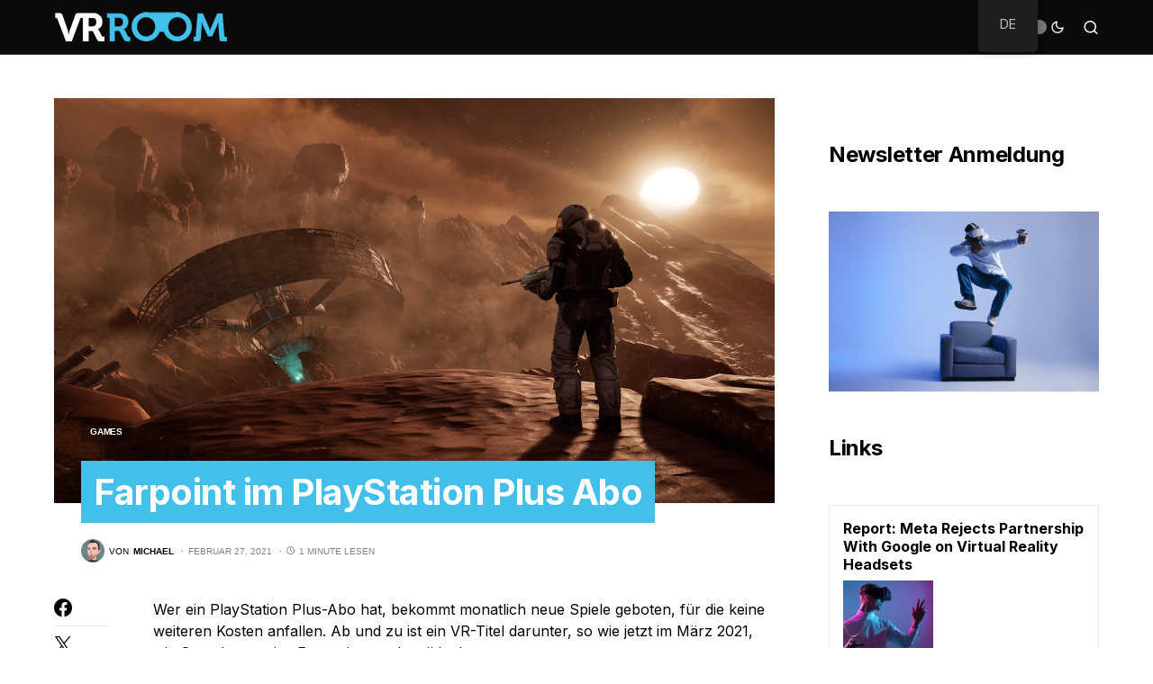

--- FILE ---
content_type: text/html; charset=UTF-8
request_url: https://vr-room.ch/2021/02/27/farpoint-im-playstation-plus-abo/
body_size: 20935
content:
<!doctype html>
<html lang="de-DE">
<head>
	<meta charset="UTF-8" />
	<meta name="viewport" content="width=device-width, initial-scale=1" />
	<link rel="profile" href="https://gmpg.org/xfn/11" />
	<meta name='robots' content='index, follow, max-snippet:-1, max-image-preview:large, max-video-preview:-1' />

<!-- The SEO Framework von Sybre Waaijer -->
<link rel="canonical" href="https://vr-room.ch/2021/02/27/farpoint-im-playstation-plus-abo/" />
<meta name="description" content="Wer ein PlayStation Plus&#x2d;Abo hat, bekommt monatlich neue Spiele geboten, f&uuml;r die keine weiteren Kosten anfallen. Ab und zu ist ein VR&#x2d;Titel darunter&#8230;" />
<meta property="og:type" content="article" />
<meta property="og:locale" content="de_DE" />
<meta property="og:site_name" content="Schweizer Virtual Reality News" />
<meta property="og:title" content="Farpoint im PlayStation Plus Abo | Schweizer Virtual Reality News" />
<meta property="og:description" content="Wer ein PlayStation Plus&#x2d;Abo hat, bekommt monatlich neue Spiele geboten, f&uuml;r die keine weiteren Kosten anfallen. Ab und zu ist ein VR&#x2d;Titel darunter, so wie jetzt im M&auml;rz 2021&#8230;" />
<meta property="og:url" content="https://vr-room.ch/2021/02/27/farpoint-im-playstation-plus-abo/" />
<meta property="og:image" content="https://vr-room.ch/wp-content/uploads/2017/04/Farpoint.png" />
<meta property="og:image:width" content="1920" />
<meta property="og:image:height" content="1080" />
<meta property="article:published_time" content="2021-02-27T08:29:17+00:00" />
<meta property="article:modified_time" content="2021-02-27T08:29:17+00:00" />
<meta name="twitter:card" content="summary_large_image" />
<meta name="twitter:title" content="Farpoint im PlayStation Plus Abo | Schweizer Virtual Reality News" />
<meta name="twitter:description" content="Wer ein PlayStation Plus&#x2d;Abo hat, bekommt monatlich neue Spiele geboten, f&uuml;r die keine weiteren Kosten anfallen. Ab und zu ist ein VR&#x2d;Titel darunter, so wie jetzt im M&auml;rz 2021&#8230;" />
<meta name="twitter:image" content="https://vr-room.ch/wp-content/uploads/2017/04/Farpoint.png" />
<script type="application/ld+json">{"@context":"https://schema.org","@graph":[{"@type":"WebSite","@id":"https://vr-room.ch/#/schema/WebSite","url":"https://vr-room.ch/","name":"Schweizer Virtual Reality News","inLanguage":"de","potentialAction":{"@type":"SearchAction","target":{"@type":"EntryPoint","urlTemplate":"https://vr-room.ch/search/{search_term_string}/"},"query-input":"required name=search_term_string"},"publisher":{"@type":"Organization","@id":"https://vr-room.ch/#/schema/Organization","name":"Schweizer Virtual Reality News","url":"https://vr-room.ch/","logo":{"@type":"ImageObject","url":"https://vr-room.ch/wp-content/uploads/2021/12/cropped-vrroom-brille.png","contentUrl":"https://vr-room.ch/wp-content/uploads/2021/12/cropped-vrroom-brille.png","width":512,"height":512}}},{"@type":"WebPage","@id":"https://vr-room.ch/2021/02/27/farpoint-im-playstation-plus-abo/","url":"https://vr-room.ch/2021/02/27/farpoint-im-playstation-plus-abo/","name":"Farpoint im PlayStation Plus Abo | Schweizer Virtual Reality News","description":"Wer ein PlayStation Plus&#x2d;Abo hat, bekommt monatlich neue Spiele geboten, f&uuml;r die keine weiteren Kosten anfallen. Ab und zu ist ein VR&#x2d;Titel darunter&#8230;","inLanguage":"de","isPartOf":{"@id":"https://vr-room.ch/#/schema/WebSite"},"breadcrumb":{"@type":"BreadcrumbList","@id":"https://vr-room.ch/#/schema/BreadcrumbList","itemListElement":[{"@type":"ListItem","position":1,"item":"https://vr-room.ch/","name":"Schweizer Virtual Reality News"},{"@type":"ListItem","position":2,"item":"https://vr-room.ch/news/virtual-reality-games/","name":"Kategorie: Games"},{"@type":"ListItem","position":3,"name":"Farpoint im PlayStation Plus Abo"}]},"potentialAction":{"@type":"ReadAction","target":"https://vr-room.ch/2021/02/27/farpoint-im-playstation-plus-abo/"},"datePublished":"2021-02-27T08:29:17+00:00","dateModified":"2021-02-27T08:29:17+00:00","author":{"@type":"Person","@id":"https://vr-room.ch/#/schema/Person/34d050fcbc7b4a2cea786ef0937cad41","name":"Michael"}}]}</script>
<!-- / The SEO Framework von Sybre Waaijer | 16.87ms meta | 5.33ms boot -->


	<!-- This site is optimized with the Yoast SEO plugin v22.3 - https://yoast.com/wordpress/plugins/seo/ -->
	<title>Farpoint im PlayStation Plus Abo - Schweizer Virtual Reality News</title>
	<link rel="canonical" href="https://vr-room.ch/2021/02/27/farpoint-im-playstation-plus-abo/" />
	<meta property="og:locale" content="de_DE" />
	<meta property="og:type" content="article" />
	<meta property="og:title" content="Farpoint im PlayStation Plus Abo - Schweizer Virtual Reality News" />
	<meta property="og:description" content="Wer ein PlayStation Plus-Abo hat, bekommt monatlich neue Spiele geboten, für die keine weiteren Kosten anfallen. Ab und&hellip;" />
	<meta property="og:url" content="https://vr-room.ch/2021/02/27/farpoint-im-playstation-plus-abo/" />
	<meta property="og:site_name" content="Schweizer Virtual Reality News" />
	<meta property="article:published_time" content="2021-02-27T08:29:17+00:00" />
	<meta property="og:image" content="https://vr-room.ch/wp-content/uploads/2017/04/Farpoint-1024x576.png" />
	<meta property="og:image:width" content="1024" />
	<meta property="og:image:height" content="576" />
	<meta property="og:image:type" content="image/png" />
	<meta name="author" content="Michael" />
	<meta name="twitter:card" content="summary_large_image" />
	<meta name="twitter:label1" content="Verfasst von" />
	<meta name="twitter:data1" content="Michael" />
	<meta name="twitter:label2" content="Geschätzte Lesezeit" />
	<meta name="twitter:data2" content="1 Minute" />
	<script type="application/ld+json" class="yoast-schema-graph">{"@context":"https://schema.org","@graph":[{"@type":"WebPage","@id":"https://vr-room.ch/fr/2021/02/27/farpoint-im-playstation-plus-abo/","url":"https://vr-room.ch/fr/2021/02/27/farpoint-im-playstation-plus-abo/","name":"Farpoint im PlayStation Plus Abo - Schweizer Virtual Reality News","isPartOf":{"@id":"http://vr-room.ch/en/#website"},"primaryImageOfPage":{"@id":"https://vr-room.ch/fr/2021/02/27/farpoint-im-playstation-plus-abo/#primaryimage"},"image":{"@id":"https://vr-room.ch/fr/2021/02/27/farpoint-im-playstation-plus-abo/#primaryimage"},"thumbnailUrl":"https://vr-room.ch/wp-content/uploads/2017/04/Farpoint.png","datePublished":"2021-02-27T08:29:17+00:00","dateModified":"2021-02-27T08:29:17+00:00","author":{"@id":"http://vr-room.ch/en/#/schema/person/4022b4e1fba06681ac263b25c0f1e3d2"},"breadcrumb":{"@id":"https://vr-room.ch/fr/2021/02/27/farpoint-im-playstation-plus-abo/#breadcrumb"},"inLanguage":"de","potentialAction":[{"@type":"ReadAction","target":["https://vr-room.ch/fr/2021/02/27/farpoint-im-playstation-plus-abo/"]}]},{"@type":"ImageObject","inLanguage":"de","@id":"https://vr-room.ch/fr/2021/02/27/farpoint-im-playstation-plus-abo/#primaryimage","url":"https://vr-room.ch/wp-content/uploads/2017/04/Farpoint.png","contentUrl":"https://vr-room.ch/wp-content/uploads/2017/04/Farpoint.png","width":1920,"height":1080},{"@type":"BreadcrumbList","@id":"https://vr-room.ch/fr/2021/02/27/farpoint-im-playstation-plus-abo/#breadcrumb","itemListElement":[{"@type":"ListItem","position":1,"name":"Startseite","item":"http://vr-room.ch/en/"},{"@type":"ListItem","position":2,"name":"Farpoint im PlayStation Plus Abo"}]},{"@type":"WebSite","@id":"http://vr-room.ch/en/#website","url":"http://vr-room.ch/en/","name":"Schweizer Virtual Reality News","description":"","potentialAction":[{"@type":"SearchAction","target":{"@type":"EntryPoint","urlTemplate":"http://vr-room.ch/en/?s={search_term_string}"},"query-input":"required name=search_term_string"}],"inLanguage":"de"},{"@type":"Person","@id":"http://vr-room.ch/en/#/schema/person/4022b4e1fba06681ac263b25c0f1e3d2","name":"Michael","image":{"@type":"ImageObject","inLanguage":"de","@id":"http://vr-room.ch/en/#/schema/person/image/","url":"https://vr-room.ch/wp-content/uploads/2019/05/avatar_user_11_1558711168-96x96.jpg","contentUrl":"https://vr-room.ch/wp-content/uploads/2019/05/avatar_user_11_1558711168-96x96.jpg","caption":"Michael"},"url":"https://vr-room.ch/author/michael/"}]}</script>
	<!-- / Yoast SEO plugin. -->


<link rel='dns-prefetch' href='//fonts.googleapis.com' />
<link rel="alternate" type="application/rss+xml" title="Schweizer Virtual Reality News &raquo; Feed" href="https://vr-room.ch/feed/" />
<link rel="alternate" type="application/rss+xml" title="Schweizer Virtual Reality News &raquo; Kommentar-Feed" href="https://vr-room.ch/comments/feed/" />
<link rel="alternate" type="application/rss+xml" title="Schweizer Virtual Reality News &raquo; Kommentar-Feed zu Farpoint im PlayStation Plus Abo" href="https://vr-room.ch/2021/02/27/farpoint-im-playstation-plus-abo/feed/" />
			<link rel="preload" href="https://vr-room.ch/wp-content/plugins/canvas/assets/fonts/canvas-icons.woff" as="font" type="font/woff" crossorigin>
			<script>
window._wpemojiSettings = {"baseUrl":"https:\/\/s.w.org\/images\/core\/emoji\/14.0.0\/72x72\/","ext":".png","svgUrl":"https:\/\/s.w.org\/images\/core\/emoji\/14.0.0\/svg\/","svgExt":".svg","source":{"concatemoji":"https:\/\/vr-room.ch\/wp-includes\/js\/wp-emoji-release.min.js?ver=6.4.7"}};
/*! This file is auto-generated */
!function(i,n){var o,s,e;function c(e){try{var t={supportTests:e,timestamp:(new Date).valueOf()};sessionStorage.setItem(o,JSON.stringify(t))}catch(e){}}function p(e,t,n){e.clearRect(0,0,e.canvas.width,e.canvas.height),e.fillText(t,0,0);var t=new Uint32Array(e.getImageData(0,0,e.canvas.width,e.canvas.height).data),r=(e.clearRect(0,0,e.canvas.width,e.canvas.height),e.fillText(n,0,0),new Uint32Array(e.getImageData(0,0,e.canvas.width,e.canvas.height).data));return t.every(function(e,t){return e===r[t]})}function u(e,t,n){switch(t){case"flag":return n(e,"\ud83c\udff3\ufe0f\u200d\u26a7\ufe0f","\ud83c\udff3\ufe0f\u200b\u26a7\ufe0f")?!1:!n(e,"\ud83c\uddfa\ud83c\uddf3","\ud83c\uddfa\u200b\ud83c\uddf3")&&!n(e,"\ud83c\udff4\udb40\udc67\udb40\udc62\udb40\udc65\udb40\udc6e\udb40\udc67\udb40\udc7f","\ud83c\udff4\u200b\udb40\udc67\u200b\udb40\udc62\u200b\udb40\udc65\u200b\udb40\udc6e\u200b\udb40\udc67\u200b\udb40\udc7f");case"emoji":return!n(e,"\ud83e\udef1\ud83c\udffb\u200d\ud83e\udef2\ud83c\udfff","\ud83e\udef1\ud83c\udffb\u200b\ud83e\udef2\ud83c\udfff")}return!1}function f(e,t,n){var r="undefined"!=typeof WorkerGlobalScope&&self instanceof WorkerGlobalScope?new OffscreenCanvas(300,150):i.createElement("canvas"),a=r.getContext("2d",{willReadFrequently:!0}),o=(a.textBaseline="top",a.font="600 32px Arial",{});return e.forEach(function(e){o[e]=t(a,e,n)}),o}function t(e){var t=i.createElement("script");t.src=e,t.defer=!0,i.head.appendChild(t)}"undefined"!=typeof Promise&&(o="wpEmojiSettingsSupports",s=["flag","emoji"],n.supports={everything:!0,everythingExceptFlag:!0},e=new Promise(function(e){i.addEventListener("DOMContentLoaded",e,{once:!0})}),new Promise(function(t){var n=function(){try{var e=JSON.parse(sessionStorage.getItem(o));if("object"==typeof e&&"number"==typeof e.timestamp&&(new Date).valueOf()<e.timestamp+604800&&"object"==typeof e.supportTests)return e.supportTests}catch(e){}return null}();if(!n){if("undefined"!=typeof Worker&&"undefined"!=typeof OffscreenCanvas&&"undefined"!=typeof URL&&URL.createObjectURL&&"undefined"!=typeof Blob)try{var e="postMessage("+f.toString()+"("+[JSON.stringify(s),u.toString(),p.toString()].join(",")+"));",r=new Blob([e],{type:"text/javascript"}),a=new Worker(URL.createObjectURL(r),{name:"wpTestEmojiSupports"});return void(a.onmessage=function(e){c(n=e.data),a.terminate(),t(n)})}catch(e){}c(n=f(s,u,p))}t(n)}).then(function(e){for(var t in e)n.supports[t]=e[t],n.supports.everything=n.supports.everything&&n.supports[t],"flag"!==t&&(n.supports.everythingExceptFlag=n.supports.everythingExceptFlag&&n.supports[t]);n.supports.everythingExceptFlag=n.supports.everythingExceptFlag&&!n.supports.flag,n.DOMReady=!1,n.readyCallback=function(){n.DOMReady=!0}}).then(function(){return e}).then(function(){var e;n.supports.everything||(n.readyCallback(),(e=n.source||{}).concatemoji?t(e.concatemoji):e.wpemoji&&e.twemoji&&(t(e.twemoji),t(e.wpemoji)))}))}((window,document),window._wpemojiSettings);
</script>
<link rel='stylesheet' id='canvas-css' href='https://vr-room.ch/wp-content/plugins/canvas/assets/css/canvas.css?ver=2.4.4.1' media='all' />
<link rel='alternate stylesheet' id='powerkit-icons-css' href='https://vr-room.ch/wp-content/plugins/powerkit/assets/fonts/powerkit-icons.woff?ver=2.9.2' as='font' type='font/wof' crossorigin />
<link rel='stylesheet' id='powerkit-css' href='https://vr-room.ch/wp-content/plugins/powerkit/assets/css/powerkit.css?ver=2.9.2' media='all' />
<style id='wp-emoji-styles-inline-css'>

	img.wp-smiley, img.emoji {
		display: inline !important;
		border: none !important;
		box-shadow: none !important;
		height: 1em !important;
		width: 1em !important;
		margin: 0 0.07em !important;
		vertical-align: -0.1em !important;
		background: none !important;
		padding: 0 !important;
	}
</style>
<link rel='stylesheet' id='wp-block-library-css' href='https://vr-room.ch/wp-includes/css/dist/block-library/style.min.css?ver=6.4.7' media='all' />
<link rel='stylesheet' id='canvas-block-alert-style-css' href='https://vr-room.ch/wp-content/plugins/canvas/components/basic-elements/block-alert/block.css?ver=1711536540' media='all' />
<link rel='stylesheet' id='canvas-block-progress-style-css' href='https://vr-room.ch/wp-content/plugins/canvas/components/basic-elements/block-progress/block.css?ver=1711536540' media='all' />
<link rel='stylesheet' id='canvas-block-collapsibles-style-css' href='https://vr-room.ch/wp-content/plugins/canvas/components/basic-elements/block-collapsibles/block.css?ver=1711536540' media='all' />
<link rel='stylesheet' id='canvas-block-tabs-style-css' href='https://vr-room.ch/wp-content/plugins/canvas/components/basic-elements/block-tabs/block.css?ver=1711536540' media='all' />
<link rel='stylesheet' id='canvas-block-section-heading-style-css' href='https://vr-room.ch/wp-content/plugins/canvas/components/basic-elements/block-section-heading/block.css?ver=1711536540' media='all' />
<link rel='stylesheet' id='canvas-block-row-style-css' href='https://vr-room.ch/wp-content/plugins/canvas/components/layout-blocks/block-row/block-row.css?ver=1711536540' media='all' />
<link rel='stylesheet' id='canvas-justified-gallery-block-style-css' href='https://vr-room.ch/wp-content/plugins/canvas/components/justified-gallery/block/block-justified-gallery.css?ver=1711536540' media='all' />
<link rel='stylesheet' id='canvas-slider-gallery-block-style-css' href='https://vr-room.ch/wp-content/plugins/canvas/components/slider-gallery/block/block-slider-gallery.css?ver=1711536540' media='all' />
<link rel='stylesheet' id='canvas-block-posts-sidebar-css' href='https://vr-room.ch/wp-content/plugins/canvas/components/posts/block-posts-sidebar/block-posts-sidebar.css?ver=1711536540' media='all' />
<style id='classic-theme-styles-inline-css'>
/*! This file is auto-generated */
.wp-block-button__link{color:#fff;background-color:#32373c;border-radius:9999px;box-shadow:none;text-decoration:none;padding:calc(.667em + 2px) calc(1.333em + 2px);font-size:1.125em}.wp-block-file__button{background:#32373c;color:#fff;text-decoration:none}
</style>
<style id='global-styles-inline-css'>
body{--wp--preset--color--black: #000000;--wp--preset--color--cyan-bluish-gray: #abb8c3;--wp--preset--color--white: #FFFFFF;--wp--preset--color--pale-pink: #f78da7;--wp--preset--color--vivid-red: #cf2e2e;--wp--preset--color--luminous-vivid-orange: #ff6900;--wp--preset--color--luminous-vivid-amber: #fcb900;--wp--preset--color--light-green-cyan: #7bdcb5;--wp--preset--color--vivid-green-cyan: #00d084;--wp--preset--color--pale-cyan-blue: #8ed1fc;--wp--preset--color--vivid-cyan-blue: #0693e3;--wp--preset--color--vivid-purple: #9b51e0;--wp--preset--color--blue: #59BACC;--wp--preset--color--green: #58AD69;--wp--preset--color--orange: #FFBC49;--wp--preset--color--red: #e32c26;--wp--preset--color--gray-50: #f8f9fa;--wp--preset--color--gray-100: #f8f9fb;--wp--preset--color--gray-200: #e9ecef;--wp--preset--color--secondary: #818181;--wp--preset--gradient--vivid-cyan-blue-to-vivid-purple: linear-gradient(135deg,rgba(6,147,227,1) 0%,rgb(155,81,224) 100%);--wp--preset--gradient--light-green-cyan-to-vivid-green-cyan: linear-gradient(135deg,rgb(122,220,180) 0%,rgb(0,208,130) 100%);--wp--preset--gradient--luminous-vivid-amber-to-luminous-vivid-orange: linear-gradient(135deg,rgba(252,185,0,1) 0%,rgba(255,105,0,1) 100%);--wp--preset--gradient--luminous-vivid-orange-to-vivid-red: linear-gradient(135deg,rgba(255,105,0,1) 0%,rgb(207,46,46) 100%);--wp--preset--gradient--very-light-gray-to-cyan-bluish-gray: linear-gradient(135deg,rgb(238,238,238) 0%,rgb(169,184,195) 100%);--wp--preset--gradient--cool-to-warm-spectrum: linear-gradient(135deg,rgb(74,234,220) 0%,rgb(151,120,209) 20%,rgb(207,42,186) 40%,rgb(238,44,130) 60%,rgb(251,105,98) 80%,rgb(254,248,76) 100%);--wp--preset--gradient--blush-light-purple: linear-gradient(135deg,rgb(255,206,236) 0%,rgb(152,150,240) 100%);--wp--preset--gradient--blush-bordeaux: linear-gradient(135deg,rgb(254,205,165) 0%,rgb(254,45,45) 50%,rgb(107,0,62) 100%);--wp--preset--gradient--luminous-dusk: linear-gradient(135deg,rgb(255,203,112) 0%,rgb(199,81,192) 50%,rgb(65,88,208) 100%);--wp--preset--gradient--pale-ocean: linear-gradient(135deg,rgb(255,245,203) 0%,rgb(182,227,212) 50%,rgb(51,167,181) 100%);--wp--preset--gradient--electric-grass: linear-gradient(135deg,rgb(202,248,128) 0%,rgb(113,206,126) 100%);--wp--preset--gradient--midnight: linear-gradient(135deg,rgb(2,3,129) 0%,rgb(40,116,252) 100%);--wp--preset--font-size--small: 13px;--wp--preset--font-size--medium: 20px;--wp--preset--font-size--large: 36px;--wp--preset--font-size--x-large: 42px;--wp--preset--spacing--20: 0.44rem;--wp--preset--spacing--30: 0.67rem;--wp--preset--spacing--40: 1rem;--wp--preset--spacing--50: 1.5rem;--wp--preset--spacing--60: 2.25rem;--wp--preset--spacing--70: 3.38rem;--wp--preset--spacing--80: 5.06rem;--wp--preset--shadow--natural: 6px 6px 9px rgba(0, 0, 0, 0.2);--wp--preset--shadow--deep: 12px 12px 50px rgba(0, 0, 0, 0.4);--wp--preset--shadow--sharp: 6px 6px 0px rgba(0, 0, 0, 0.2);--wp--preset--shadow--outlined: 6px 6px 0px -3px rgba(255, 255, 255, 1), 6px 6px rgba(0, 0, 0, 1);--wp--preset--shadow--crisp: 6px 6px 0px rgba(0, 0, 0, 1);}:where(.is-layout-flex){gap: 0.5em;}:where(.is-layout-grid){gap: 0.5em;}body .is-layout-flow > .alignleft{float: left;margin-inline-start: 0;margin-inline-end: 2em;}body .is-layout-flow > .alignright{float: right;margin-inline-start: 2em;margin-inline-end: 0;}body .is-layout-flow > .aligncenter{margin-left: auto !important;margin-right: auto !important;}body .is-layout-constrained > .alignleft{float: left;margin-inline-start: 0;margin-inline-end: 2em;}body .is-layout-constrained > .alignright{float: right;margin-inline-start: 2em;margin-inline-end: 0;}body .is-layout-constrained > .aligncenter{margin-left: auto !important;margin-right: auto !important;}body .is-layout-constrained > :where(:not(.alignleft):not(.alignright):not(.alignfull)){max-width: var(--wp--style--global--content-size);margin-left: auto !important;margin-right: auto !important;}body .is-layout-constrained > .alignwide{max-width: var(--wp--style--global--wide-size);}body .is-layout-flex{display: flex;}body .is-layout-flex{flex-wrap: wrap;align-items: center;}body .is-layout-flex > *{margin: 0;}body .is-layout-grid{display: grid;}body .is-layout-grid > *{margin: 0;}:where(.wp-block-columns.is-layout-flex){gap: 2em;}:where(.wp-block-columns.is-layout-grid){gap: 2em;}:where(.wp-block-post-template.is-layout-flex){gap: 1.25em;}:where(.wp-block-post-template.is-layout-grid){gap: 1.25em;}.has-black-color{color: var(--wp--preset--color--black) !important;}.has-cyan-bluish-gray-color{color: var(--wp--preset--color--cyan-bluish-gray) !important;}.has-white-color{color: var(--wp--preset--color--white) !important;}.has-pale-pink-color{color: var(--wp--preset--color--pale-pink) !important;}.has-vivid-red-color{color: var(--wp--preset--color--vivid-red) !important;}.has-luminous-vivid-orange-color{color: var(--wp--preset--color--luminous-vivid-orange) !important;}.has-luminous-vivid-amber-color{color: var(--wp--preset--color--luminous-vivid-amber) !important;}.has-light-green-cyan-color{color: var(--wp--preset--color--light-green-cyan) !important;}.has-vivid-green-cyan-color{color: var(--wp--preset--color--vivid-green-cyan) !important;}.has-pale-cyan-blue-color{color: var(--wp--preset--color--pale-cyan-blue) !important;}.has-vivid-cyan-blue-color{color: var(--wp--preset--color--vivid-cyan-blue) !important;}.has-vivid-purple-color{color: var(--wp--preset--color--vivid-purple) !important;}.has-black-background-color{background-color: var(--wp--preset--color--black) !important;}.has-cyan-bluish-gray-background-color{background-color: var(--wp--preset--color--cyan-bluish-gray) !important;}.has-white-background-color{background-color: var(--wp--preset--color--white) !important;}.has-pale-pink-background-color{background-color: var(--wp--preset--color--pale-pink) !important;}.has-vivid-red-background-color{background-color: var(--wp--preset--color--vivid-red) !important;}.has-luminous-vivid-orange-background-color{background-color: var(--wp--preset--color--luminous-vivid-orange) !important;}.has-luminous-vivid-amber-background-color{background-color: var(--wp--preset--color--luminous-vivid-amber) !important;}.has-light-green-cyan-background-color{background-color: var(--wp--preset--color--light-green-cyan) !important;}.has-vivid-green-cyan-background-color{background-color: var(--wp--preset--color--vivid-green-cyan) !important;}.has-pale-cyan-blue-background-color{background-color: var(--wp--preset--color--pale-cyan-blue) !important;}.has-vivid-cyan-blue-background-color{background-color: var(--wp--preset--color--vivid-cyan-blue) !important;}.has-vivid-purple-background-color{background-color: var(--wp--preset--color--vivid-purple) !important;}.has-black-border-color{border-color: var(--wp--preset--color--black) !important;}.has-cyan-bluish-gray-border-color{border-color: var(--wp--preset--color--cyan-bluish-gray) !important;}.has-white-border-color{border-color: var(--wp--preset--color--white) !important;}.has-pale-pink-border-color{border-color: var(--wp--preset--color--pale-pink) !important;}.has-vivid-red-border-color{border-color: var(--wp--preset--color--vivid-red) !important;}.has-luminous-vivid-orange-border-color{border-color: var(--wp--preset--color--luminous-vivid-orange) !important;}.has-luminous-vivid-amber-border-color{border-color: var(--wp--preset--color--luminous-vivid-amber) !important;}.has-light-green-cyan-border-color{border-color: var(--wp--preset--color--light-green-cyan) !important;}.has-vivid-green-cyan-border-color{border-color: var(--wp--preset--color--vivid-green-cyan) !important;}.has-pale-cyan-blue-border-color{border-color: var(--wp--preset--color--pale-cyan-blue) !important;}.has-vivid-cyan-blue-border-color{border-color: var(--wp--preset--color--vivid-cyan-blue) !important;}.has-vivid-purple-border-color{border-color: var(--wp--preset--color--vivid-purple) !important;}.has-vivid-cyan-blue-to-vivid-purple-gradient-background{background: var(--wp--preset--gradient--vivid-cyan-blue-to-vivid-purple) !important;}.has-light-green-cyan-to-vivid-green-cyan-gradient-background{background: var(--wp--preset--gradient--light-green-cyan-to-vivid-green-cyan) !important;}.has-luminous-vivid-amber-to-luminous-vivid-orange-gradient-background{background: var(--wp--preset--gradient--luminous-vivid-amber-to-luminous-vivid-orange) !important;}.has-luminous-vivid-orange-to-vivid-red-gradient-background{background: var(--wp--preset--gradient--luminous-vivid-orange-to-vivid-red) !important;}.has-very-light-gray-to-cyan-bluish-gray-gradient-background{background: var(--wp--preset--gradient--very-light-gray-to-cyan-bluish-gray) !important;}.has-cool-to-warm-spectrum-gradient-background{background: var(--wp--preset--gradient--cool-to-warm-spectrum) !important;}.has-blush-light-purple-gradient-background{background: var(--wp--preset--gradient--blush-light-purple) !important;}.has-blush-bordeaux-gradient-background{background: var(--wp--preset--gradient--blush-bordeaux) !important;}.has-luminous-dusk-gradient-background{background: var(--wp--preset--gradient--luminous-dusk) !important;}.has-pale-ocean-gradient-background{background: var(--wp--preset--gradient--pale-ocean) !important;}.has-electric-grass-gradient-background{background: var(--wp--preset--gradient--electric-grass) !important;}.has-midnight-gradient-background{background: var(--wp--preset--gradient--midnight) !important;}.has-small-font-size{font-size: var(--wp--preset--font-size--small) !important;}.has-medium-font-size{font-size: var(--wp--preset--font-size--medium) !important;}.has-large-font-size{font-size: var(--wp--preset--font-size--large) !important;}.has-x-large-font-size{font-size: var(--wp--preset--font-size--x-large) !important;}
.wp-block-navigation a:where(:not(.wp-element-button)){color: inherit;}
:where(.wp-block-post-template.is-layout-flex){gap: 1.25em;}:where(.wp-block-post-template.is-layout-grid){gap: 1.25em;}
:where(.wp-block-columns.is-layout-flex){gap: 2em;}:where(.wp-block-columns.is-layout-grid){gap: 2em;}
.wp-block-pullquote{font-size: 1.5em;line-height: 1.6;}
</style>
<link rel='stylesheet' id='absolute-reviews-css' href='https://vr-room.ch/wp-content/plugins/absolute-reviews/public/css/absolute-reviews-public.css?ver=1.1.2' media='all' />
<link rel='stylesheet' id='advanced-popups-css' href='https://vr-room.ch/wp-content/plugins/advanced-popups/public/css/advanced-popups-public.css?ver=1.1.9' media='all' />
<link rel='stylesheet' id='canvas-block-heading-style-css' href='https://vr-room.ch/wp-content/plugins/canvas/components/content-formatting/block-heading/block.css?ver=1711536540' media='all' />
<link rel='stylesheet' id='canvas-block-list-style-css' href='https://vr-room.ch/wp-content/plugins/canvas/components/content-formatting/block-list/block.css?ver=1711536540' media='all' />
<link rel='stylesheet' id='canvas-block-paragraph-style-css' href='https://vr-room.ch/wp-content/plugins/canvas/components/content-formatting/block-paragraph/block.css?ver=1711536540' media='all' />
<link rel='stylesheet' id='canvas-block-separator-style-css' href='https://vr-room.ch/wp-content/plugins/canvas/components/content-formatting/block-separator/block.css?ver=1711536540' media='all' />
<link rel='stylesheet' id='canvas-block-group-style-css' href='https://vr-room.ch/wp-content/plugins/canvas/components/basic-elements/block-group/block.css?ver=1711536540' media='all' />
<link rel='stylesheet' id='canvas-block-cover-style-css' href='https://vr-room.ch/wp-content/plugins/canvas/components/basic-elements/block-cover/block.css?ver=1711536540' media='all' />
<link rel='stylesheet' id='powerkit-author-box-css' href='https://vr-room.ch/wp-content/plugins/powerkit/modules/author-box/public/css/public-powerkit-author-box.css?ver=2.9.2' media='all' />
<link rel='stylesheet' id='powerkit-basic-elements-css' href='https://vr-room.ch/wp-content/plugins/powerkit/modules/basic-elements/public/css/public-powerkit-basic-elements.css?ver=2.9.2' media='screen' />
<link rel='stylesheet' id='powerkit-coming-soon-css' href='https://vr-room.ch/wp-content/plugins/powerkit/modules/coming-soon/public/css/public-powerkit-coming-soon.css?ver=2.9.2' media='all' />
<link rel='stylesheet' id='powerkit-content-formatting-css' href='https://vr-room.ch/wp-content/plugins/powerkit/modules/content-formatting/public/css/public-powerkit-content-formatting.css?ver=2.9.2' media='all' />
<link rel='stylesheet' id='powerkit-сontributors-css' href='https://vr-room.ch/wp-content/plugins/powerkit/modules/contributors/public/css/public-powerkit-contributors.css?ver=2.9.2' media='all' />
<link rel='stylesheet' id='powerkit-facebook-css' href='https://vr-room.ch/wp-content/plugins/powerkit/modules/facebook/public/css/public-powerkit-facebook.css?ver=2.9.2' media='all' />
<link rel='stylesheet' id='powerkit-featured-categories-css' href='https://vr-room.ch/wp-content/plugins/powerkit/modules/featured-categories/public/css/public-powerkit-featured-categories.css?ver=2.9.2' media='all' />
<link rel='stylesheet' id='powerkit-inline-posts-css' href='https://vr-room.ch/wp-content/plugins/powerkit/modules/inline-posts/public/css/public-powerkit-inline-posts.css?ver=2.9.2' media='all' />
<link rel='stylesheet' id='powerkit-instagram-css' href='https://vr-room.ch/wp-content/plugins/powerkit/modules/instagram/public/css/public-powerkit-instagram.css?ver=2.9.2' media='all' />
<link rel='stylesheet' id='powerkit-justified-gallery-css' href='https://vr-room.ch/wp-content/plugins/powerkit/modules/justified-gallery/public/css/public-powerkit-justified-gallery.css?ver=2.9.2' media='all' />
<link rel='stylesheet' id='glightbox-css' href='https://vr-room.ch/wp-content/plugins/powerkit/modules/lightbox/public/css/glightbox.min.css?ver=2.9.2' media='all' />
<link rel='stylesheet' id='powerkit-lightbox-css' href='https://vr-room.ch/wp-content/plugins/powerkit/modules/lightbox/public/css/public-powerkit-lightbox.css?ver=2.9.2' media='all' />
<link rel='stylesheet' id='powerkit-opt-in-forms-css' href='https://vr-room.ch/wp-content/plugins/powerkit/modules/opt-in-forms/public/css/public-powerkit-opt-in-forms.css?ver=2.9.2' media='all' />
<link rel='stylesheet' id='powerkit-pinterest-css' href='https://vr-room.ch/wp-content/plugins/powerkit/modules/pinterest/public/css/public-powerkit-pinterest.css?ver=2.9.2' media='all' />
<link rel='stylesheet' id='powerkit-scroll-to-top-css' href='https://vr-room.ch/wp-content/plugins/powerkit/modules/scroll-to-top/public/css/public-powerkit-scroll-to-top.css?ver=2.9.2' media='all' />
<link rel='stylesheet' id='powerkit-share-buttons-css' href='https://vr-room.ch/wp-content/plugins/powerkit/modules/share-buttons/public/css/public-powerkit-share-buttons.css?ver=2.9.2' media='all' />
<link rel='stylesheet' id='powerkit-slider-gallery-css' href='https://vr-room.ch/wp-content/plugins/powerkit/modules/slider-gallery/public/css/public-powerkit-slider-gallery.css?ver=2.9.2' media='all' />
<link rel='stylesheet' id='powerkit-social-links-css' href='https://vr-room.ch/wp-content/plugins/powerkit/modules/social-links/public/css/public-powerkit-social-links.css?ver=2.9.2' media='all' />
<link rel='stylesheet' id='powerkit-table-of-contents-css' href='https://vr-room.ch/wp-content/plugins/powerkit/modules/table-of-contents/public/css/public-powerkit-table-of-contents.css?ver=2.9.2' media='all' />
<link rel='stylesheet' id='powerkit-twitter-css' href='https://vr-room.ch/wp-content/plugins/powerkit/modules/twitter/public/css/public-powerkit-twitter.css?ver=2.9.2' media='all' />
<link rel='stylesheet' id='powerkit-widget-about-css' href='https://vr-room.ch/wp-content/plugins/powerkit/modules/widget-about/public/css/public-powerkit-widget-about.css?ver=2.9.2' media='all' />
<link rel='stylesheet' id='trp-floater-language-switcher-style-css' href='https://vr-room.ch/wp-content/plugins/translatepress-multilingual/assets/css/trp-floater-language-switcher.css?ver=2.7.4' media='all' />
<link rel='stylesheet' id='trp-language-switcher-style-css' href='https://vr-room.ch/wp-content/plugins/translatepress-multilingual/assets/css/trp-language-switcher.css?ver=2.7.4' media='all' />
<link rel='stylesheet' id='trp-popup-style-css' href='https://vr-room.ch/wp-content/plugins/translatepress-business/add-ons-pro/automatic-language-detection/assets/css/trp-popup.css?ver=6.4.7' media='all' />
<link rel='stylesheet' id='csco-styles-css' href='https://vr-room.ch/wp-content/themes/newsblock/style.css?ver=1.1.8' media='all' />
<style id='csco-styles-inline-css'>
.searchwp-live-search-no-min-chars:after { content: "Continue typing" }
:root, [site-data-scheme="default"]{--cs-color-site-background:#FFFFFF;--cs-color-search-background:#ffffff;--cs-color-header-background:#0a0a0a;--cs-color-submenu-background:#FFFFFF;--cs-color-footer-background:#111111;}:root, [data-scheme="default"]{--cs-color-accent:#0a0a0a;--cs-color-accent-contrast:#FFFFFF;--cs-color-secondary:#818181;--cs-palette-color-secondary:#818181;--cs-color-secondary-contrast:#000000;--cs-color-styled-heading:#43c0e9;--cs-color-styled-heading-contrast:#ffffff;--cs-color-styled-heading-hover:#43c0e9;--cs-color-styled-heading-hover-contrast:#000000;--cs-color-styled-category:rgba(0,0,0,0.3);--cs-color-styled-category-contrast:#ffffff;--cs-color-styled-category-hover:#000000;--cs-color-styled-category-hover-contrast:#FFFFFF;--cs-color-category:#43c0e9;--cs-color-category-hover:#000000;--cs-color-category-underline:rgba(255,255,255,0);--cs-color-button:#000000;--cs-color-button-contrast:#FFFFFF;--cs-color-button-hover:#282828;--cs-color-button-hover-contrast:#FFFFFF;--cs-color-overlay-background:rgba(0,0,0,0.25);}[site-data-scheme="dark"]{--cs-color-site-background:#1c1c1c;--cs-color-search-background:#333335;--cs-color-header-background:#1c1c1c;--cs-color-submenu-background:#1c1c1c;--cs-color-footer-background:#1c1c1c;}[data-scheme="dark"]{--cs-color-accent:#43c0e9;--cs-color-accent-contrast:#000000;--cs-color-secondary:#858585;--cs-palette-color-secondary:#858585;--cs-color-secondary-contrast:#000000;--cs-color-styled-heading:#43c0e9;--cs-color-styled-heading-contrast:#000000;--cs-color-styled-heading-hover:#43c0e9;--cs-color-styled-heading-hover-contrast:#000000;--cs-color-styled-category:#000000;--cs-color-styled-category-contrast:#FFFFFF;--cs-color-styled-category-hover:#43c0e9;--cs-color-styled-category-hover-contrast:#000000;--cs-color-category:#43c0e9;--cs-color-category-hover:#FFFFFF;--cs-color-category-underline:rgba(255,255,255,0);--cs-color-button:#3d3d3d;--cs-color-button-contrast:#FFFFFF;--cs-color-button-hover:#242424;--cs-color-button-hover-contrast:#FFFFFF;--cs-color-overlay-background:rgba(0,0,0,0.25);}:root{--cs-common-border-radius:0;--cs-primary-border-radius:0px;--cs-secondary-border-radius:50%;--cs-styled-category-border-radius:0;--cs-image-border-radius:0px;--cs-header-height:60px;}:root .cnvs-block-section-heading, [data-scheme="default"] .cnvs-block-section-heading, [data-scheme="dark"] [data-scheme="default"] .cnvs-block-section-heading{--cnvs-section-heading-border-color:#e9ecef;}[data-scheme="dark"] .cnvs-block-section-heading{--cnvs-section-heading-border-color:#49494b;}:root .cs-header__widgets-column .cnvs-block-section-heading, [data-scheme="dark"] [data-scheme="default"] .cs-header__widgets-column .cnvs-block-section-heading{--cnvs-section-heading-border-color:#e9ecef;}[data-scheme="dark"] .cs-header__widgets-column .cnvs-block-section-heading{--cnvs-section-heading-border-color:#49494b;}.cs-search__posts{--cs-image-border-radius:50%!important;}
</style>
<link rel='stylesheet' id='5062724a36b610525afb59f4937282c4-css' href='//fonts.googleapis.com/css?family=Inter%3Aregular%2Cregular%2Citalic%2C600%2C700%2C700italic&#038;ver=1.1.8' media='all' />
<link rel='stylesheet' id='62a8df75ef58a51d796a45f196331aba-css' href='//fonts.googleapis.com/css?family=Inter%3A600%2Cregular%2C600%2C700&#038;ver=1.1.8' media='all' />
<link rel='stylesheet' id='6a43f1818b7869047effed19be299371-css' href='//fonts.googleapis.com/css?family=Inter%3A400%2Cregular%2C600%2C700&#038;ver=1.1.8' media='all' />
<link rel='stylesheet' id='b5fa44c623af21bfcc849ec4fd4bea8c-css' href='//fonts.googleapis.com/css?family=Inter%3A400&#038;ver=1.1.8' media='all' />
<link rel='stylesheet' id='0ed56de59495c94ff8d755261456888d-css' href='//fonts.googleapis.com/css?family=Inter%3Aregular%2Citalic%2C600%2C700%2C700italic&#038;ver=1.1.8' media='all' />
<link rel='stylesheet' id='b78abb272b6e04bfb132e8f86ee1e7da-css' href='//fonts.googleapis.com/css?family=Inter%3Aregular%2C600%2C700&#038;ver=1.1.8' media='all' />
<link rel='stylesheet' id='0b43b630cda33ba37005141beb81428c-css' href='//fonts.googleapis.com/css?family=Inter%3A700&#038;ver=1.1.8' media='all' />
<link rel='stylesheet' id='71dba08b2b5e6e3344645936f7c28739-css' href='//fonts.googleapis.com/css?family=Inter%3A800&#038;ver=1.1.8' media='all' />
<link rel='stylesheet' id='searchwp-live-search-css' href='https://vr-room.ch/wp-content/plugins/searchwp-live-ajax-search/assets/styles/style.css?ver=1.7.6' media='all' />
<script src="https://vr-room.ch/wp-includes/js/jquery/jquery.min.js?ver=3.7.1" id="jquery-core-js"></script>
<script src="https://vr-room.ch/wp-includes/js/jquery/jquery-migrate.min.js?ver=3.4.1" id="jquery-migrate-js"></script>
<script src="https://vr-room.ch/wp-content/plugins/advanced-popups/public/js/advanced-popups-public.js?ver=1.1.9" id="advanced-popups-js"></script>
<script id="trp-language-cookie-js-extra">
var trp_language_cookie_data = {"abs_home":"https:\/\/vr-room.ch","url_slugs":{"de_DE":"de","fr_FR":"fr","en_GB":"en","it_IT":"it"},"cookie_name":"trp_language","cookie_age":"30","cookie_path":"\/","default_language":"de_DE","publish_languages":["de_DE","fr_FR","en_GB","it_IT"],"trp_ald_ajax_url":"https:\/\/vr-room.ch\/wp-content\/plugins\/translatepress-business\/add-ons-pro\/automatic-language-detection\/includes\/trp-ald-ajax.php","detection_method":"browser-ip","popup_option":"popup","popup_type":"normal_popup","popup_textarea":"We've detected you might be speaking a different language. Do you want to change to:","popup_textarea_change_button":"Change Language","popup_textarea_close_button":"Close and do not switch language","iso_codes":{"de_DE":"de","fr_FR":"fr","en_GB":"en","it_IT":"it","en_US":"en"},"language_urls":{"de_DE":"https:\/\/vr-room.ch\/2021\/02\/27\/farpoint-im-playstation-plus-abo\/","fr_FR":"https:\/\/vr-room.ch\/fr\/2021\/02\/27\/farpoint-im-playstation-plus-abo\/","en_GB":"https:\/\/vr-room.ch\/en\/2021\/02\/27\/farpoint-im-playstation-plus-abo\/","it_IT":"https:\/\/vr-room.ch\/it\/2021\/02\/27\/farpoint-im-playstation-plus-abo\/"},"english_name":{"de_DE":"Deutsch","fr_FR":"Fran\u00e7ais","en_GB":"English (UK)","it_IT":"Italiano"},"is_iphone_user_check":""};
</script>
<script src="https://vr-room.ch/wp-content/plugins/translatepress-business/add-ons-pro/automatic-language-detection/assets/js/trp-language-cookie.js?ver=1.1.1" id="trp-language-cookie-js"></script>
<link rel="https://api.w.org/" href="https://vr-room.ch/wp-json/" /><link rel="alternate" type="application/json" href="https://vr-room.ch/wp-json/wp/v2/posts/18907" /><link rel="EditURI" type="application/rsd+xml" title="RSD" href="https://vr-room.ch/xmlrpc.php?rsd" />
<link rel="alternate" type="application/json+oembed" href="https://vr-room.ch/wp-json/oembed/1.0/embed?url=https%3A%2F%2Fvr-room.ch%2F2021%2F02%2F27%2Ffarpoint-im-playstation-plus-abo%2F" />
<link rel="alternate" type="text/xml+oembed" href="https://vr-room.ch/wp-json/oembed/1.0/embed?url=https%3A%2F%2Fvr-room.ch%2F2021%2F02%2F27%2Ffarpoint-im-playstation-plus-abo%2F&#038;format=xml" />
		<link rel="preload" href="https://vr-room.ch/wp-content/plugins/absolute-reviews/fonts/absolute-reviews-icons.woff" as="font" type="font/woff" crossorigin>
				<link rel="preload" href="https://vr-room.ch/wp-content/plugins/advanced-popups/fonts/advanced-popups-icons.woff" as="font" type="font/woff" crossorigin>
		<!-- Google Tag Manager -->
<script>(function(w,d,s,l,i){w[l]=w[l]||[];w[l].push({'gtm.start':
new Date().getTime(),event:'gtm.js'});var f=d.getElementsByTagName(s)[0],
j=d.createElement(s),dl=l!='dataLayer'?'&l='+l:'';j.async=true;j.src=
'https://www.googletagmanager.com/gtm.js?id='+i+dl;f.parentNode.insertBefore(j,f);
})(window,document,'script','dataLayer','GTM-P8MMKBCF');</script>
<!-- End Google Tag Manager --><link rel="alternate" hreflang="de-DE" href="https://vr-room.ch/2021/02/27/farpoint-im-playstation-plus-abo/"/>
<link rel="alternate" hreflang="fr-FR" href="https://vr-room.ch/fr/2021/02/27/farpoint-im-playstation-plus-abo/"/>
<link rel="alternate" hreflang="en-GB" href="https://vr-room.ch/en/2021/02/27/farpoint-im-playstation-plus-abo/"/>
<link rel="alternate" hreflang="it-IT" href="https://vr-room.ch/it/2021/02/27/farpoint-im-playstation-plus-abo/"/>
<link rel="alternate" hreflang="de" href="https://vr-room.ch/2021/02/27/farpoint-im-playstation-plus-abo/"/>
<link rel="alternate" hreflang="fr" href="https://vr-room.ch/fr/2021/02/27/farpoint-im-playstation-plus-abo/"/>
<link rel="alternate" hreflang="en" href="https://vr-room.ch/en/2021/02/27/farpoint-im-playstation-plus-abo/"/>
<link rel="alternate" hreflang="it" href="https://vr-room.ch/it/2021/02/27/farpoint-im-playstation-plus-abo/"/>
<style id='csco-theme-typography'>
	:root {
		/* Base Font */
		--cs-font-base-family: Inter;
		--cs-font-base-size: 1rem;
		--cs-font-base-weight: 400;
		--cs-font-base-style: normal;
		--cs-font-base-letter-spacing: normal;
		--cs-font-base-line-height: 1.5;

		/* Primary Font */
		--cs-font-primary-family: Inter;
		--cs-font-primary-size: 0.875rem;
		--cs-font-primary-weight: 600;
		--cs-font-primary-style: normal;
		--cs-font-primary-letter-spacing: -0.025em;
		--cs-font-primary-text-transform: none;

		/* Secondary Font */
		--cs-font-secondary-family: Inter;
		--cs-font-secondary-size: 0.75rem;
		--cs-font-secondary-weight: 400;
		--cs-font-secondary-style: normal;
		--cs-font-secondary-letter-spacing: normal;
		--cs-font-secondary-text-transform: none;

		/* Category Font */
		--cs-font-category-family: -apple-system, BlinkMacSystemFont, "Segoe UI", Roboto, Oxygen-Sans, Ubuntu, Cantarell, "Helvetica Neue";
		--cs-font-category-size: 0.625rem;
		--cs-font-category-weight: 700;
		--cs-font-category-style: normal;
		--cs-font-category-letter-spacing: -0.025em;
		--cs-font-category-text-transform: uppercase;

		/* Post Meta Font */
		--cs-font-post-meta-family: -apple-system, BlinkMacSystemFont, "Segoe UI", Roboto, Oxygen-Sans, Ubuntu, Cantarell, "Helvetica Neue";
		--cs-font-post-meta-size: 0.6255rem;
		--cs-font-post-meta-weight: 400;
		--cs-font-post-meta-style: normal;
		--cs-font-post-meta-letter-spacing: normal;
		--cs-font-post-meta-text-transform: uppercase;

		/* Input Font */
		--cs-font-input-family: Inter;
		--cs-font-input-size: 0.75rem;
		--cs-font-input-line-height: 1.625rem;
		--cs-font-input-weight: 400;
		--cs-font-input-style: normal;
		--cs-font-input-letter-spacing: normal;
		--cs-font-input-text-transform: none;

		/* Post Subbtitle */
		--cs-font-post-subtitle-family: inherit;
		--cs-font-post-subtitle-size: 1.25rem;
		--cs-font-post-subtitle-letter-spacing: normal;

		/* Post Content */
		--cs-font-post-content-family: Inter;
		--cs-font-post-content-size: 1rem;
		--cs-font-post-content-letter-spacing: normal;

		/* Summary */
		--cs-font-entry-summary-family: Inter;
		--cs-font-entry-summary-size: 1rem;
		--cs-font-entry-summary-letter-spacing: normal;

		/* Entry Excerpt */
		--cs-font-entry-excerpt-family: Inter;
		--cs-font-entry-excerpt-size: 0.875rem;
		--cs-font-entry-excerpt-letter-spacing: normal;

		/* Logos --------------- */

		/* Main Logo */
		--cs-font-main-logo-family: Inter;
		--cs-font-main-logo-size: 1.5rem;
		--cs-font-main-logo-weight: 700;
		--cs-font-main-logo-style: normal;
		--cs-font-main-logo-letter-spacing: -0.075em;
		--cs-font-main-logo-text-transform: none;

		/* Large Logo */
		--cs-font-large-logo-family: Inter;
		--cs-font-large-logo-size: 1.75rem;
		--cs-font-large-logo-weight: 700;
		--cs-font-large-logo-style: normal;
		--cs-font-large-logo-letter-spacing: -0.075em;
		--cs-font-large-logo-text-transform: none;

		/* Footer Logo */
		--cs-font-footer-logo-family: Inter;
		--cs-font-footer-logo-size: 1.5rem;
		--cs-font-footer-logo-weight: 700;
		--cs-font-footer-logo-style: normal;
		--cs-font-footer-logo-letter-spacing: -0.075em;
		--cs-font-footer-logo-text-transform: none;

		/* Headings --------------- */

		/* Headings */
		--cs-font-headings-family: Inter;
		--cs-font-headings-weight: 700;
		--cs-font-headings-style: normal;
		--cs-font-headings-line-height: 1.25;
		--cs-font-headings-letter-spacing: -0.0125em;
		--cs-font-headings-text-transform: none;

		/* Styled Heading */
		--cs-font-styled-heading-line-height: 1.3em;

		/* Decorated Heading */
		--cs-font-decorated-heading-family: Inter;
		--cs-font-decorated-heading-font-size: 1.25rem;
		--cs-font-decorated-heading-weight: 700;
		--cs-font-decorated-heading-style: normal;
		--cs-font-decorated-heading-line-height: -0.025em;
		--cs-font-decorated-heading-letter-spacing: normal;
		--cs-font-decorated-heading-text-transform: none;

		/* Menu Font --------------- */

		/* Menu */
		/* Used for main top level menu elements. */
		--cs-font-menu-family: Inter;
		--cs-font-menu-size: 0.875rem;
		--cs-font-menu-weight: 700;
		--cs-font-menu-style: normal;
		--cs-font-menu-letter-spacing: -0.025em;
		--cs-font-menu-text-transform: none;

		/* Submenu Font */
		/* Used for submenu elements. */
		--cs-font-submenu-family: Inter;
		--cs-font-submenu-size: 0.875rem;
		--cs-font-submenu-weight: 400;
		--cs-font-submenu-style: normal;
		--cs-font-submenu-letter-spacing: normal;
		--cs-font-submenu-text-transform: none;

		/* Section Headings --------------- */
		--cs-font-section-headings-family: Inter;
		--cs-font-section-headings-size: 1rem;
		--cs-font-section-headings-weight: 800;
		--cs-font-section-headings-style: normal;
		--cs-font-section-headings-letter-spacing: -0.025em;
		--cs-font-section-headings-text-transform: none;
	}

			.cs-header__widgets-column {
			--cs-font-section-headings-family: Inter;
			--cs-font-section-headings-size: 1.125rem;
			--cs-font-section-headings-weight: 800;
			--cs-font-section-headings-style: normal;
			--cs-font-section-headings-letter-spacing: -0.025em;
			--cs-font-section-headings-text-transform: none;
		}
	</style>
<link rel="icon" href="https://vr-room.ch/wp-content/uploads/2021/12/cropped-vrroom-brille-32x32.png" sizes="32x32" />
<link rel="icon" href="https://vr-room.ch/wp-content/uploads/2021/12/cropped-vrroom-brille-192x192.png" sizes="192x192" />
<link rel="apple-touch-icon" href="https://vr-room.ch/wp-content/uploads/2021/12/cropped-vrroom-brille-180x180.png" />
<meta name="msapplication-TileImage" content="https://vr-room.ch/wp-content/uploads/2021/12/cropped-vrroom-brille-270x270.png" />
		<style id="wp-custom-css">
			h3, .h3 {
    font-size: 1.25rem;
}		</style>
		</head>

<body class="post-template-default single single-post postid-18907 single-format-standard wp-embed-responsive translatepress-de_DE cs-page-layout-right cs-navbar-sticky-enabled cs-navbar-smart-enabled cs-sticky-sidebar-enabled cs-stick-to-top" data-scheme='default' site-data-scheme='default'>

<!-- Google Tag Manager (noscript) -->
<noscript><iframe src="https://www.googletagmanager.com/ns.html?id=GTM-P8MMKBCF" height="0" width="0" style="display:none;visibility:hidden"></iframe></noscript>
<!-- End Google Tag Manager (noscript) -->



	<div class="cs-site-overlay"></div>

	<div class="cs-offcanvas">
		<div class="cs-offcanvas__header" data-scheme="dark">
			
			<nav class="cs-offcanvas__nav">
						<div class="cs-logo ">
			<a class="cs-header__logo cs-logo-default " href="https://vr-room.ch/">
				<img src="https://vr-room.ch/wp-content/uploads/2021/12/vrroom-logo-d.png"  alt="Schweizer Virtual Reality News"  srcset="https://vr-room.ch/wp-content/uploads/2021/12/vrroom-logo-d.png 1x, https://vr-room.ch/wp-content/uploads/2021/12/vrroom-logo-d@2x.png 2x" >			</a>

									<a class="cs-header__logo cs-logo-dark " href="https://vr-room.ch/">
							<img src="https://vr-room.ch/wp-content/uploads/2021/12/vrroom-logo-d.png"  alt="Schweizer Virtual Reality News"  srcset="https://vr-room.ch/wp-content/uploads/2021/12/vrroom-logo-d.png 1x, https://vr-room.ch/wp-content/uploads/2021/12/vrroom-logo-d@2x.png 2x" >						</a>
							</div>
		
				<span class="cs-offcanvas__toggle" role="button"><i class="cs-icon cs-icon-x"></i></span>
			</nav>

					</div>
		<aside class="cs-offcanvas__sidebar">
			<div class="cs-offcanvas__inner cs-offcanvas__area cs-widget-area">
				<div class="widget widget_nav_menu cs-d-lg-none"><div class="menu-hauptmenue-container"><ul id="menu-hauptmenue" class="menu"><li id="menu-item-2628" class="menu-item menu-item-type-taxonomy menu-item-object-category menu-item-2628"><a href="https://vr-room.ch/news/virtual-reality-schweiz/">Schweiz</a></li>
<li id="menu-item-2531" class="menu-item menu-item-type-taxonomy menu-item-object-category menu-item-2531"><a href="https://vr-room.ch/news/virtual-reality-gesellschaft/">Gesellschaft</a></li>
<li id="menu-item-2440" class="menu-item menu-item-type-taxonomy menu-item-object-category menu-item-2440"><a href="https://vr-room.ch/news/virtual-reality-forschung/">Forschung</a></li>
<li id="menu-item-2441" class="menu-item menu-item-type-taxonomy menu-item-object-category current-post-ancestor current-menu-parent current-post-parent menu-item-2441"><a href="https://vr-room.ch/news/virtual-reality-games/">Games</a></li>
<li id="menu-item-2443" class="menu-item menu-item-type-taxonomy menu-item-object-category menu-item-2443"><a href="https://vr-room.ch/news/virtual-reality-entertainment/">Entertainment</a></li>
<li id="menu-item-2445" class="menu-item menu-item-type-taxonomy menu-item-object-category menu-item-2445"><a href="https://vr-room.ch/news/virtual-reality-industrie/">Industrie</a></li>
<li id="menu-item-2446" class="menu-item menu-item-type-taxonomy menu-item-object-category menu-item-2446"><a href="https://vr-room.ch/news/virtual-reality-kunst/">Kunst</a></li>
<li id="menu-item-7504" class="menu-item menu-item-type-taxonomy menu-item-object-category menu-item-7504"><a href="https://vr-room.ch/news/virtual-reality-tests/">Tests</a></li>
</ul></div></div>
							</div>
		</aside>
	</div>
	
<div id="page" class="cs-site">

	
	<div class="cs-site-inner">

		
		
<header class="cs-header cs-header-one" data-scheme="dark">
	<div class="cs-container">
		<div class="cs-header__inner cs-header__inner-desktop">
			<div class="cs-header__col cs-col-left">
								<span class="cs-header__offcanvas-toggle  cs-d-lg-none" role="button">
					<i class="cs-icon cs-icon-menu"></i>
				</span>
					<div class="cs-logo ">
			<a class="cs-header__logo cs-logo-default " href="https://vr-room.ch/">
				<img src="https://vr-room.ch/wp-content/uploads/2021/12/vrroom-logo-d.png"  alt="Schweizer Virtual Reality News"  srcset="https://vr-room.ch/wp-content/uploads/2021/12/vrroom-logo-d.png 1x, https://vr-room.ch/wp-content/uploads/2021/12/vrroom-logo-d@2x.png 2x" >			</a>

									<a class="cs-header__logo cs-logo-dark " href="https://vr-room.ch/">
							<img src="https://vr-room.ch/wp-content/uploads/2021/12/vrroom-logo-d.png"  alt="Schweizer Virtual Reality News"  srcset="https://vr-room.ch/wp-content/uploads/2021/12/vrroom-logo-d.png 1x, https://vr-room.ch/wp-content/uploads/2021/12/vrroom-logo-d@2x.png 2x" >						</a>
							</div>
					</div>
			<div class="cs-header__col cs-col-right">
							<span role="button" class="cs-header__scheme-toggle cs-site-scheme-toggle">
				<i class="cs-header__scheme-toggle-icon cs-icon cs-icon-sun"></i>
				<span class="cs-header__scheme-toggle-element"></span>
				<i class="cs-header__scheme-toggle-icon cs-icon cs-icon-moon"></i>
			</span>
				<span class="cs-header__search-toggle" role="button">
			<i class="cs-icon cs-icon-search"></i>
		</span>
					</div>
		</div>

		
<div class="cs-header__inner cs-header__inner-mobile">
	<div class="cs-header__col cs-col-left">
						<span class="cs-header__offcanvas-toggle  cs-d-lg-none" role="button">
					<i class="cs-icon cs-icon-menu"></i>
				</span>
				</div>
	<div class="cs-header__col cs-col-center">
				<div class="cs-logo ">
			<a class="cs-header__logo cs-logo-default " href="https://vr-room.ch/">
				<img src="https://vr-room.ch/wp-content/uploads/2021/12/vrroom-logo-d.png"  alt="Schweizer Virtual Reality News"  srcset="https://vr-room.ch/wp-content/uploads/2021/12/vrroom-logo-d.png 1x, https://vr-room.ch/wp-content/uploads/2021/12/vrroom-logo-d@2x.png 2x" >			</a>

									<a class="cs-header__logo cs-logo-dark " href="https://vr-room.ch/">
							<img src="https://vr-room.ch/wp-content/uploads/2021/12/vrroom-logo-d.png"  alt="Schweizer Virtual Reality News"  srcset="https://vr-room.ch/wp-content/uploads/2021/12/vrroom-logo-d.png 1x, https://vr-room.ch/wp-content/uploads/2021/12/vrroom-logo-d@2x.png 2x" >						</a>
							</div>
			</div>
	<div class="cs-header__col cs-col-right">
				<span role="button" class="cs-header__scheme-toggle cs-header__scheme-toggle-mobile cs-site-scheme-toggle">
			<i class="cs-header__scheme-toggle-icon cs-icon cs-icon-sun"></i>
			<i class="cs-header__scheme-toggle-icon cs-icon cs-icon-moon"></i>
		</span>
						<span class="cs-header__search-toggle" role="button">
			<i class="cs-icon cs-icon-search"></i>
		</span>
			</div>
</div>
	</div>

	
<div class="cs-search" data-scheme="default">
	<div class="cs-container">
		<form role="search" method="get" class="cs-search__nav-form" action="https://vr-room.ch/">
			<div class="cs-search__group">
				<button class="cs-search__submit">
					<i class="cs-icon cs-icon-search"></i>
				</button>

				<input data-swpparentel=".cs-header .cs-search-live-result" required class="cs-search__input" data-swplive="true" type="search" value="" name="s" placeholder="Suchbegriff eingeben">

				<button class="cs-search__close">
					<i class="cs-icon cs-icon-x"></i>
				</button>
			</div>
		</form>

		<div class="cs-search__content">
								<div class="cs-search__posts">
						<h5 class="cs-section-heading cnvs-block-section-heading is-style-cnvs-block-section-heading-default halignleft  "><span class="cnvs-section-title"><span>Das Neueste</span></span></h5>
						<div class="cs-search__posts-wrapper">
															<article class="post-22088 post type-post status-publish format-standard has-post-thumbnail category-virtual-reality-schweiz cs-entry cs-video-wrap">
									<div class="cs-entry__outer">
																					<div class="cs-entry__inner cs-entry__thumbnail cs-entry__overlay cs-overlay-ratio cs-ratio-square" data-scheme="inverse">
												<div class="cs-overlay-background cs-overlay-transparent">
													<img width="110" height="110" src="https://vr-room.ch/wp-content/uploads/2024/02/20240124153810283-110x110.jpg" class="attachment-csco-small size-csco-small wp-post-image" alt="VR im Altersheim gewinnt Preis" decoding="async" srcset="https://vr-room.ch/wp-content/uploads/2024/02/20240124153810283-110x110.jpg 110w, https://vr-room.ch/wp-content/uploads/2024/02/20240124153810283-150x150.jpg 150w, https://vr-room.ch/wp-content/uploads/2024/02/20240124153810283-80x80.jpg 80w" sizes="(max-width: 110px) 100vw, 110px" />												</div>

												<a href="https://vr-room.ch/2024/02/15/vr-einsatz-im-altersheim-sumiswald/" class="cs-overlay-link"></a>
											</div>
										
										<div class="cs-entry__inner cs-entry__content">
											<h6 class="cs-entry__title"><a href="https://vr-room.ch/2024/02/15/vr-einsatz-im-altersheim-sumiswald/">VR Einsatz im Altersheim Sumiswald</a></h6>
											<div class="cs-entry__post-meta" ></div>										</div>
									</div>
								</article>
															<article class="post-22075 post type-post status-publish format-standard has-post-thumbnail category-virtual-reality-schweiz cs-entry cs-video-wrap">
									<div class="cs-entry__outer">
																					<div class="cs-entry__inner cs-entry__thumbnail cs-entry__overlay cs-overlay-ratio cs-ratio-square" data-scheme="inverse">
												<div class="cs-overlay-background cs-overlay-transparent">
													<img width="110" height="110" src="https://vr-room.ch/wp-content/uploads/2024/01/banner_dccmp-110x110.jpg" class="attachment-csco-small size-csco-small wp-post-image" alt="Master Digital Communication and Creative Media Production" decoding="async" srcset="https://vr-room.ch/wp-content/uploads/2024/01/banner_dccmp-110x110.jpg 110w, https://vr-room.ch/wp-content/uploads/2024/01/banner_dccmp-150x150.jpg 150w, https://vr-room.ch/wp-content/uploads/2024/01/banner_dccmp-80x80.jpg 80w" sizes="(max-width: 110px) 100vw, 110px" />												</div>

												<a href="https://vr-room.ch/2024/01/25/neues-institut-fuer-digitale-kommunikation-und-medieninnovation/" class="cs-overlay-link"></a>
											</div>
										
										<div class="cs-entry__inner cs-entry__content">
											<h6 class="cs-entry__title"><a href="https://vr-room.ch/2024/01/25/neues-institut-fuer-digitale-kommunikation-und-medieninnovation/">Neues Institut für digitale Kommunikation und Medieninnovation</a></h6>
											<div class="cs-entry__post-meta" ></div>										</div>
									</div>
								</article>
															<article class="post-22067 post type-post status-publish format-standard has-post-thumbnail category-virtual-reality-kunst category-virtual-reality-schweiz cs-entry cs-video-wrap">
									<div class="cs-entry__outer">
																					<div class="cs-entry__inner cs-entry__thumbnail cs-entry__overlay cs-overlay-ratio cs-ratio-square" data-scheme="inverse">
												<div class="cs-overlay-background cs-overlay-transparent">
													<img width="110" height="110" src="https://vr-room.ch/wp-content/uploads/2024/01/55ea7760-0e5e-adaa-00d6-83746210c33f-1299977-1299974-scaled-1-110x110.webp" class="attachment-csco-small size-csco-small wp-post-image" alt="Kleintheater Luzern Katze" decoding="async" srcset="https://vr-room.ch/wp-content/uploads/2024/01/55ea7760-0e5e-adaa-00d6-83746210c33f-1299977-1299974-scaled-1-110x110.webp 110w, https://vr-room.ch/wp-content/uploads/2024/01/55ea7760-0e5e-adaa-00d6-83746210c33f-1299977-1299974-scaled-1-150x150.webp 150w, https://vr-room.ch/wp-content/uploads/2024/01/55ea7760-0e5e-adaa-00d6-83746210c33f-1299977-1299974-scaled-1-80x80.webp 80w" sizes="(max-width: 110px) 100vw, 110px" />												</div>

												<a href="https://vr-room.ch/2024/01/19/kleintherater-luzern-ich-bin-eine-katze/" class="cs-overlay-link"></a>
											</div>
										
										<div class="cs-entry__inner cs-entry__content">
											<h6 class="cs-entry__title"><a href="https://vr-room.ch/2024/01/19/kleintherater-luzern-ich-bin-eine-katze/">Kleintherater Luzern: «Ich bin eine Katze»</a></h6>
											<div class="cs-entry__post-meta" ></div>										</div>
									</div>
								</article>
															<article class="post-22059 post type-post status-publish format-standard has-post-thumbnail category-virtual-reality-schweiz cs-entry cs-video-wrap">
									<div class="cs-entry__outer">
																					<div class="cs-entry__inner cs-entry__thumbnail cs-entry__overlay cs-overlay-ratio cs-ratio-square" data-scheme="inverse">
												<div class="cs-overlay-background cs-overlay-transparent">
													<img width="110" height="110" src="https://vr-room.ch/wp-content/uploads/2024/01/MarketingTrailer_ScreenShotRender_010-110x110.png" class="attachment-csco-small size-csco-small wp-post-image" alt="Sandbox VR" decoding="async" srcset="https://vr-room.ch/wp-content/uploads/2024/01/MarketingTrailer_ScreenShotRender_010-110x110.png 110w, https://vr-room.ch/wp-content/uploads/2024/01/MarketingTrailer_ScreenShotRender_010-150x150.png 150w, https://vr-room.ch/wp-content/uploads/2024/01/MarketingTrailer_ScreenShotRender_010-80x80.png 80w" sizes="(max-width: 110px) 100vw, 110px" />												</div>

												<a href="https://vr-room.ch/2024/01/14/sandbox-vr-round-2/" class="cs-overlay-link"></a>
											</div>
										
										<div class="cs-entry__inner cs-entry__content">
											<h6 class="cs-entry__title"><a href="https://vr-room.ch/2024/01/14/sandbox-vr-round-2/">Sandbox VR Round 2</a></h6>
											<div class="cs-entry__post-meta" ></div>										</div>
									</div>
								</article>
													</div>
					</div>
					
								<div class="cs-search__tags">
						<ul>
															<li>
									<a href="https://vr-room.ch/thema/xr/" rel="tag">
										XR									</a>
								</li>
															<li>
									<a href="https://vr-room.ch/thema/world-xr-forum/" rel="tag">
										World XR Forum									</a>
								</li>
															<li>
									<a href="https://vr-room.ch/thema/wive-wnds/" rel="tag">
										Wive Wnds									</a>
								</li>
															<li>
									<a href="https://vr-room.ch/thema/windows-mixed-reality/" rel="tag">
										Windows Mixed Reality									</a>
								</li>
															<li>
									<a href="https://vr-room.ch/thema/wallace-gromit/" rel="tag">
										Wallace &amp; Gromit									</a>
								</li>
															<li>
									<a href="https://vr-room.ch/thema/vr-room/" rel="tag">
										VR ROOM									</a>
								</li>
															<li>
									<a href="https://vr-room.ch/thema/vr/" rel="tag">
										VR									</a>
								</li>
															<li>
									<a href="https://vr-room.ch/thema/viveport/" rel="tag">
										Viveport									</a>
								</li>
															<li>
									<a href="https://vr-room.ch/thema/vive-wireless-adapter/" rel="tag">
										Vive Wireless Adapter									</a>
								</li>
															<li>
									<a href="https://vr-room.ch/thema/vive-cosmos-elite/" rel="tag">
										Vive Cosmos Elite									</a>
								</li>
													</ul>
					</div>
					
			<div class="cs-search-live-result"></div>
		</div>
	</div>
</div>
</header>

		
		<main id="main" class="cs-site-primary">

			
			<div class="cs-site-content cs-sidebar-enabled cs-sidebar-right cs-metabar-enabled section-heading-default-style-3">

				
				<div class="cs-container">

					
					<div id="content" class="cs-main-content">

						
<div id="primary" class="cs-content-area">

	
	
	<div class="cs-entry__header cs-entry__header-standard cs-video-wrap">
		<div class="cs-entry__header-inner">

							<figure class="cs-entry__post-media post-media">
					<img width="800" height="450" src="https://vr-room.ch/wp-content/uploads/2017/04/Farpoint-800x450.png" class="attachment-csco-medium-uncropped size-csco-medium-uncropped wp-post-image" alt="" decoding="async" fetchpriority="high" srcset="https://vr-room.ch/wp-content/uploads/2017/04/Farpoint-800x450.png 800w, https://vr-room.ch/wp-content/uploads/2017/04/Farpoint-300x169.png 300w, https://vr-room.ch/wp-content/uploads/2017/04/Farpoint-1024x576.png 1024w, https://vr-room.ch/wp-content/uploads/2017/04/Farpoint-768x432.png 768w, https://vr-room.ch/wp-content/uploads/2017/04/Farpoint-1536x864.png 1536w, https://vr-room.ch/wp-content/uploads/2017/04/Farpoint-380x214.png 380w, https://vr-room.ch/wp-content/uploads/2017/04/Farpoint-1160x653.png 1160w, https://vr-room.ch/wp-content/uploads/2017/04/Farpoint.png 1920w" sizes="(max-width: 800px) 100vw, 800px" />				</figure>
			
			<div class="cs-entry__header-info">
				<div class="cs-entry__category"><ul class="post-categories">
	<li><a href="https://vr-room.ch/news/virtual-reality-games/" rel="category tag">Games</a></li></ul></div><h1 class="cs-entry__title cs-entry__title-line"><span>Farpoint im PlayStation Plus Abo</span></h1><div class="cs-entry__post-meta" ><div class="cs-meta-author"><a class="cs-meta-author-inner url fn n" href="https://vr-room.ch/author/michael/" title="Alle Nachrichten von Michael anzeigen"><span class="cs-photo"><img alt='' src='https://vr-room.ch/wp-content/uploads/2019/05/avatar_user_11_1558711168-26x26.jpg' srcset='https://vr-room.ch/wp-content/uploads/2019/05/avatar_user_11_1558711168-52x52.jpg 2x' class='avatar avatar-26 photo' height='26' width='26' decoding='async'/></span><span class="cs-by">von</span><span class="cs-author">Michael</span></a></div><div class="cs-meta-date">Februar 27, 2021</div><div class="cs-meta-reading-time"><span class="cs-meta-icon"><i class="cs-icon cs-icon-clock"></i></span>1 Minute lesen</div></div>			</div>
		</div>
	</div>
	
	
		
			
<div class="cs-entry__wrap">

	
	<div class="cs-entry__container">

						<div class="cs-entry__metabar">
					<div class="cs-entry__metabar-inner">
								<div class="pk-share-buttons-wrap pk-share-buttons-layout-simple pk-share-buttons-scheme-simple-light pk-share-buttons-metabar-post pk-share-buttons-mode-php pk-share-buttons-mode-rest" data-post-id="18907" data-share-url="https://vr-room.ch/2021/02/27/farpoint-im-playstation-plus-abo/" >

			
			<div class="pk-share-buttons-items">

										<div class="pk-share-buttons-item pk-share-buttons-facebook pk-share-buttons-no-count" data-id="facebook">

							<a href="https://www.facebook.com/sharer.php?u=https://vr-room.ch/2021/02/27/farpoint-im-playstation-plus-abo/" class="pk-share-buttons-link" target="_blank">

																	<i class="pk-share-buttons-icon pk-icon pk-icon-facebook"></i>
								
								
								
															</a>

							
							
													</div>
											<div class="pk-share-buttons-item pk-share-buttons-twitter pk-share-buttons-no-count" data-id="twitter">

							<a href="https://twitter.com/share?&text=Farpoint%20im%20PlayStation%20Plus%20Abo&via=VRRoom_CH&url=https://vr-room.ch/2021/02/27/farpoint-im-playstation-plus-abo/" class="pk-share-buttons-link" target="_blank">

																	<i class="pk-share-buttons-icon pk-icon pk-icon-twitter"></i>
								
								
								
															</a>

							
							
													</div>
											<div class="pk-share-buttons-item pk-share-buttons-mail pk-share-buttons-no-count" data-id="mail">

							<a href="mailto:?subject=Farpoint%20im%20PlayStation%20Plus%20Abo&body=Farpoint%20im%20PlayStation%20Plus%20Abo%20https://vr-room.ch/2021/02/27/farpoint-im-playstation-plus-abo/" class="pk-share-buttons-link" target="_blank">

																	<i class="pk-share-buttons-icon pk-icon pk-icon-mail"></i>
								
								
								
															</a>

							
							
													</div>
											<div class="pk-share-buttons-item pk-share-buttons-whatsapp pk-share-buttons-no-count" data-id="whatsapp">

							<a href="whatsapp://send?text=https://vr-room.ch/2021/02/27/farpoint-im-playstation-plus-abo/" class="pk-share-buttons-link" target="_blank">

																	<i class="pk-share-buttons-icon pk-icon pk-icon-whatsapp"></i>
								
								
								
															</a>

							
							
													</div>
								</div>
		</div>
						</div>
				</div>
				
		<div class="cs-entry__content-wrap">
			
			<div class="entry-content">
				<p>Wer ein PlayStation Plus-Abo hat, bekommt monatlich neue Spiele geboten, für die keine weiteren Kosten anfallen. Ab und zu ist ein VR-Titel darunter, so wie jetzt im März 2021, wie Sony Interactive Entertainment bestätigt hat.</p>
<p>Demnach wird der First-Person-Shooter «Farpoint» vom 2. März 2021 bis 5. April 2021 im PlayStation Plus-Abo enthalten sein. «Farpoint» ist bereits im Jahr 2017 für PlayStation VR auf den Markt gekommen und konnte durchaus Spass machen. Wer das Spiel nicht kennt, hat jetzt eine sehr gute Gelegenheit, es nachzuholen. Übrigens werden im März 2021 ebenfalls «Final Fantasy VII Remake» (PS4), «Remnant: From the Ashes» (PS4), «Maquette» (PS5) und «Destruction AllStars» (PS5) via PS Plus angeboten, jedoch ohne VR-Funktionen.</p>
<p>Die Spielbeschreibung: «Farpoint ist ein First-Person-Shooter mit einer offenen Umgebung in der virtuellen Realität. Gestrandet auf einer feindseligen, außerirdischen Welt und bewaffnet mit der Standardausrüstung aus der Rettungskapsel begeben sich die Spieler in Richtung des Absturzortes der Pilgrim. Die einzige Hoffnung auf Heimkehr besteht darin, Überlebende der Raumstation zu finden, während der eigene Überlebenskampf mit präziser Genauigkeit voranschreitet. Farpoint bietet verschiedene Spielmodi und Karten, ein Arsenal an Waffen mit einzigartigen Modifikationen und einen Online-Koop-Modus.»</p>
<p>Quelle: Pressemeldung</p>
			</div>

						<div class="cs-entry__after-share-buttons">
						<div class="pk-share-buttons-wrap pk-share-buttons-layout-default pk-share-buttons-scheme-bold-bg pk-share-buttons-after-post pk-share-buttons-mode-php pk-share-buttons-mode-rest" data-post-id="18907" data-share-url="https://vr-room.ch/2021/02/27/farpoint-im-playstation-plus-abo/" >

			
			<div class="pk-share-buttons-items">

										<div class="pk-share-buttons-item pk-share-buttons-facebook pk-share-buttons-no-count" data-id="facebook">

							<a href="https://www.facebook.com/sharer.php?u=https://vr-room.ch/2021/02/27/farpoint-im-playstation-plus-abo/" class="pk-share-buttons-link" target="_blank">

																	<i class="pk-share-buttons-icon pk-icon pk-icon-facebook"></i>
								
								
																	<span class="pk-share-buttons-label pk-font-primary">Teilen Sie</span>
								
															</a>

							
							
													</div>
											<div class="pk-share-buttons-item pk-share-buttons-twitter pk-share-buttons-no-count" data-id="twitter">

							<a href="https://twitter.com/share?&text=Farpoint%20im%20PlayStation%20Plus%20Abo&via=VRRoom_CH&url=https://vr-room.ch/2021/02/27/farpoint-im-playstation-plus-abo/" class="pk-share-buttons-link" target="_blank">

																	<i class="pk-share-buttons-icon pk-icon pk-icon-twitter"></i>
								
								
																	<span class="pk-share-buttons-label pk-font-primary">Tweet</span>
								
															</a>

							
							
													</div>
											<div class="pk-share-buttons-item pk-share-buttons-mail pk-share-buttons-no-count" data-id="mail">

							<a href="mailto:?subject=Farpoint%20im%20PlayStation%20Plus%20Abo&body=Farpoint%20im%20PlayStation%20Plus%20Abo%20https://vr-room.ch/2021/02/27/farpoint-im-playstation-plus-abo/" class="pk-share-buttons-link" target="_blank">

																	<i class="pk-share-buttons-icon pk-icon pk-icon-mail"></i>
								
								
																	<span class="pk-share-buttons-label pk-font-primary">Teilen Sie</span>
								
															</a>

							
							
													</div>
											<div class="pk-share-buttons-item pk-share-buttons-whatsapp pk-share-buttons-no-count" data-id="whatsapp">

							<a href="whatsapp://send?text=https://vr-room.ch/2021/02/27/farpoint-im-playstation-plus-abo/" class="pk-share-buttons-link" target="_blank">

																	<i class="pk-share-buttons-icon pk-icon pk-icon-whatsapp"></i>
								
								
																	<span class="pk-share-buttons-label pk-font-primary">Teilen Sie</span>
								
															</a>

							
							
													</div>
								</div>
		</div>
				</div>
			


<div class="cs-entry__comments cs-entry-comments-simple" id="comments">

	
	
		<div id="respond" class="comment-respond">
		<h5 class="cs-section-heading cnvs-block-section-heading is-style-cnvs-block-section-heading-default halignleft  "><span class="cnvs-section-title"><span>Schreibe einen Kommentar</span></span></h5><p class="must-log-in">Du musst <a href="https://vr-room.ch/wp-login.php?redirect_to=https%3A%2F%2Fvr-room.ch%2F2021%2F02%2F27%2Ffarpoint-im-playstation-plus-abo%2F">angemeldet</a> sein, um einen Kommentar abzugeben.</p>	</div><!-- #respond -->
	
</div>


		</div>

		
	</div>

	</div>

		
	
	
</div>


	<aside id="secondary" class="cs-sidebar__area cs-widget-area">
		<div class="cs-sidebar__inner">
						<div class="widget block-41 widget_block"><div class="cc_vr-newsletter-widget widget">
<h4>Newsletter Anmeldung</h4>
<a href="https://vr-room.ch/newsletter"><figure class="wp-block-image size-full"><img loading="lazy" decoding="async" width="1000" height="667" src="https://vr-room.ch/wp-content/uploads/2023/10/shutterstock_2144526577-5.jpg" alt="" class="wp-image-21702" srcset="https://vr-room.ch/wp-content/uploads/2023/10/shutterstock_2144526577-5.jpg 1000w, https://vr-room.ch/wp-content/uploads/2023/10/shutterstock_2144526577-5-300x200.jpg 300w, https://vr-room.ch/wp-content/uploads/2023/10/shutterstock_2144526577-5-768x512.jpg 768w, https://vr-room.ch/wp-content/uploads/2023/10/shutterstock_2144526577-5-18x12.jpg 18w, https://vr-room.ch/wp-content/uploads/2023/10/shutterstock_2144526577-5-380x253.jpg 380w, https://vr-room.ch/wp-content/uploads/2023/10/shutterstock_2144526577-5-800x534.jpg 800w" sizes="(max-width: 1000px) 100vw, 1000px" /></figure></a>
</div>
<style>
.cc_vr-newsletter-widget { margin-bottom: 3rem; }
.cc-widget-wrapper .wp-block-search { margin-bottom: 3rem; }
.cc-widget-wrapper h4 { margin-bottom: 3rem; }
</style>
<script>
jQuery(document).ready(function($) {
jQuery(".cc-widget-wrapper .cc-widget:nth-child(1)").prepend(jQuery('.cc_vr-newsletter-widget'));});
</script></div><div class="cc-widget-wrapper"><div class="cc-widget">

    <div class="widget block-links-title widget_block">
        <h4 id="widget-links-title">Links</h4>
    </div>

    
        <div class="widget block-21 widget_block">
            <a href="https://www.pymnts.com/big-tech/2024/meta-rejects-partnership-with-google-virtual-reality-headsets/" title="Report: Meta Rejects Partnership With Google on Virtual Reality Headsets" class="cc-widget-link">
                <span class="cc-widget-link-title">Report: Meta Rejects Partnership With Google on Virtual Reality Headsets</span>
                <div class="cc-widget-link-body">
                    <img class="cc-widget-link-media" src="https://vr-room.ch/wp-content/uploads/2024/03/privatearticleimage-185678-1709389290938-150x150.jpg" alt="thumb">
                    <span class="cc-widget-link-desc"></span>
                </div>
            </a>
        </div>

    
        <div class="widget block-21 widget_block">
            <a href="https://www.inverse.com/tech/honda-uni-one-personal-mobility-vr-segway" title="This Seated Segway Uses Mixed Reality to Make Personal Mobility Feel Futuristic" class="cc-widget-link">
                <span class="cc-widget-link-title">This Seated Segway Uses Mixed Reality to Make Personal Mobility Feel Futuristic</span>
                <div class="cc-widget-link-body">
                    <img class="cc-widget-link-media" src="https://vr-room.ch/wp-content/uploads/2024/03/privatearticleimage-185677-1709389278510-150x150.jpg" alt="thumb">
                    <span class="cc-widget-link-desc"></span>
                </div>
            </a>
        </div>

    
        <div class="widget block-21 widget_block">
            <a href="https://www.tagesanzeiger.ch/apple-vision-pro-erste-eindruecke-von-der-computer-brille-650857688424" title="Vision Pro ausprobiert – Erste Eindrücke von Apples Computer-Brille" class="cc-widget-link">
                <span class="cc-widget-link-title">Vision Pro ausprobiert – Erste Eindrücke von Apples Computer-Brille</span>
                <div class="cc-widget-link-body">
                    <img class="cc-widget-link-media" src="https://vr-room.ch/wp-content/uploads/2024/02/privatearticleimage-184705-1708278405496-150x150.jpg" alt="thumb">
                    <span class="cc-widget-link-desc"></span>
                </div>
            </a>
        </div>

    
</div>

<style>
.cc-widget {  margin-bottom: 3rem; }
.cc-widget-link { padding: 15px; display: block; border: 1px solid var(--cs-color-contrast-200); }
.cc-widget-link-title { font-size: 1rem; line-height: 1.26; font-weight: 700; margin: 0 0 0.5rem 0; display: block; }
.cc-widget-link-body { display: -webkit-box; display: -ms-flexbox; display: flex; -webkit-box-align: start; -ms-flex-align: start; align-items: flex-start; }
.cc-widget-link-media { width: 100px; height: 100px; display: block; margin: 0 20px 0 0; padding: 0; -o-object-fit: cover; object-fit: cover; }
.cc-widget-link-desc { display: block; -webkit-box-flex: 1; -ms-flex: 1; flex: 1; font-size: 0.875rem; }
.cc-widget-wrapper .wp-block-group h4 { margin-bottom: 3rem !important; }
.cc-widget-wrapper .wp-block-group .wp-block-embed-youtube { margin: 3rem 0 !important; }
.cc-widget-wrapper .wp-block-group .wp-block-embed-youtube:last-child { margin-bottom: 0 !important; }

@media (min-width: 1850px) {
    .cc-widget-wrapper { display: -webkit-box; display: -ms-flexbox; display: flex; width: calc(200% + 20px); }
    .cc-widget { width: calc(50% - 10px);  max-width: calc(50% - 10px); -webkit-box-flex: 0; -ms-flex: 0 0 calc(50% - 10px); flex: 0 0 calc(50% - 10px); } 
    .cc-widget:nth-child(1) { margin-right: 20px; }
    .cc-widget-link-media { width: 89px; height: 89px; }
}
@media (min-width: 1020px) {
    .cc-widget-link-desc { max-height: 6em; display: -webkit-box; -webkit-line-clamp: 4; -webkit-box-orient: vertical; overflow: hidden; -o-text-overflow: ellipsis; text-overflow: ellipsis; }
}
</style><div class="widget cc-widget block-19 widget_block">
<div class="wp-block-group is-layout-constrained wp-block-group-is-layout-constrained"><div class="wp-block-group__inner-container">
<h4 class="wp-block-heading">Suchen</h4>


<form role="search" method="get" action="https://vr-room.ch/" class="wp-block-search__no-button wp-block-search"    ><label class="wp-block-search__label screen-reader-text" for="wp-block-search__input-1" >Suchen</label><div class="wp-block-search__inside-wrapper " ><input class="wp-block-search__input" id="wp-block-search__input-1" placeholder="" value="" type="search" name="s" required /></div></form>


<h4 class="wp-block-heading">Videos der Woche</h4>



<figure class="wp-block-embed is-type-video is-provider-youtube wp-block-embed-youtube wp-embed-aspect-16-9 wp-has-aspect-ratio"><div class="wp-block-embed__wrapper">
<iframe loading="lazy" title="VR Let’s Me Ruin Children’s Lives now." width="1200" height="675" src="https://www.youtube.com/embed/_TpoaHZw3Wc?feature=oembed" frameborder="0" allow="accelerometer; autoplay; clipboard-write; encrypted-media; gyroscope; picture-in-picture; web-share" referrerpolicy="strict-origin-when-cross-origin" allowfullscreen></iframe>
</div></figure>



<figure class="wp-block-embed is-type-video is-provider-youtube wp-block-embed-youtube wp-embed-aspect-16-9 wp-has-aspect-ratio"><div class="wp-block-embed__wrapper">
<iframe loading="lazy" title="This New World Of Warcraft VR Mod Brings Azeroth To Life With First-Person VR! - Ian&#039;s VR Corner" width="1200" height="675" src="https://www.youtube.com/embed/-JqLHcasj74?feature=oembed" frameborder="0" allow="accelerometer; autoplay; clipboard-write; encrypted-media; gyroscope; picture-in-picture; web-share" referrerpolicy="strict-origin-when-cross-origin" allowfullscreen></iframe>
</div></figure>



<figure class="wp-block-embed is-type-video is-provider-youtube wp-block-embed-youtube wp-embed-aspect-16-9 wp-has-aspect-ratio"><div class="wp-block-embed__wrapper">
<iframe loading="lazy" title="Into the Radius 2 - Early Access Teaser Trailer | Steam VR" width="1200" height="675" src="https://www.youtube.com/embed/VaV2WOCmNhk?feature=oembed" frameborder="0" allow="accelerometer; autoplay; clipboard-write; encrypted-media; gyroscope; picture-in-picture; web-share" referrerpolicy="strict-origin-when-cross-origin" allowfullscreen></iframe>
</div></figure>
</div></div>
</div></div><div class="widget block-7 widget_block">
<h4 class="wp-block-heading">Social</h4>
</div><div class="widget block-5 widget_block"><div class="cnvs-block-social-links cnvs-block-social-links-1639310011112 is-style-pk-social-links-bold-rounded" >	<div class="pk-social-links-wrap  pk-social-links-template-inline pk-social-links-align-default pk-social-links-scheme-gutenberg-block pk-social-links-titles-disabled pk-social-links-counts-disabled pk-social-links-labels-disabled">
		<div class="pk-social-links-items">
								<div class="pk-social-links-item pk-social-links-facebook  pk-social-links-no-count" data-id="facebook">
						<a href="https://facebook.com/vrroomCH" class="pk-social-links-link" target="_blank" rel="nofollow noopener" aria-label="Facebook">
							<i class="pk-social-links-icon pk-icon pk-icon-facebook"></i>
							
							
							
													</a>
					</div>
										<div class="pk-social-links-item pk-social-links-twitter  pk-social-links-no-count" data-id="twitter">
						<a href="https://twitter.com/VRRoom_CH" class="pk-social-links-link" target="_blank" rel="nofollow noopener" aria-label="Twitter">
							<i class="pk-social-links-icon pk-icon pk-icon-twitter"></i>
							
							
							
													</a>
					</div>
							</div>
	</div>
	</div></div>					</div>
	</aside>
	
							
						</div>

								<div class="cs-entry__post-related">
			<h5 class="cs-section-heading cnvs-block-section-heading is-style-cnvs-block-section-heading-default halignleft  "><span class="cnvs-section-title"><span>Verwandte Beiträge</span></span></h5>
			<div class="cs-entry__post-wrap">
				

<article class="post-11317 post type-post status-publish format-standard has-post-thumbnail category-virtual-reality-games cs-entry cs-video-wrap">

	<div class="cs-entry__outer">
						<div class="cs-entry__inner cs-entry__thumbnail cs-entry__overlay cs-overlay-ratio cs-ratio-landscape-3-2" data-scheme="inverse">

											<div class="cs-overlay-background">
							<img width="260" height="195" src="https://vr-room.ch/wp-content/uploads/2018/09/SpaceJunkies-260x195.jpg" class="attachment-csco-thumbnail-small size-csco-thumbnail-small wp-post-image" alt="" decoding="async" loading="lazy" srcset="https://vr-room.ch/wp-content/uploads/2018/09/SpaceJunkies-260x195.jpg 260w, https://vr-room.ch/wp-content/uploads/2018/09/SpaceJunkies-300x225.jpg 300w, https://vr-room.ch/wp-content/uploads/2018/09/SpaceJunkies-200x150.jpg 200w" sizes="(max-width: 260px) 100vw, 260px" />						</div>

						<div class="cs-overlay-content">
															<span class="cs-entry__read-more">Mehr lesen</span>
							
													</div>
					
					
					
					<a href="https://vr-room.ch/2018/09/15/space-junkies-bekommt-weitere-closed-beta/" class="cs-overlay-link"></a>
				</div>
			
		<div class="cs-entry__inner cs-entry__content">

			<div class="cs-entry__post-meta" ><div class="cs-meta-category"><ul class="post-categories">
	<li><a href="https://vr-room.ch/news/virtual-reality-games/" rel="category tag">Games</a></li></ul></div></div>
			<h2 class="cs-entry__title"><a href="https://vr-room.ch/2018/09/15/space-junkies-bekommt-weitere-closed-beta/">Space Junkies bekommt weitere Closed-Beta</a></h2>
							<div class="cs-entry__excerpt">
					Wer etwas mit dem kommenden VR-Arcade-Shooter &#8220;Space Junkies&#8221; anfangen kann, darf sich darüber freuen, dass Ubisoft eine weitere&hellip;				</div>
			
			<div class="cs-entry__post-meta" ><div class="cs-meta-author"><a class="cs-meta-author-inner url fn n" href="https://vr-room.ch/author/michael/" title="Alle Nachrichten von Michael anzeigen"><span class="cs-by">von</span><span class="cs-author">Michael</span></a></div><div class="cs-meta-date">September 15, 2018</div></div>		</div>
	</div>
</article>



<article class="post-19898 post type-post status-publish format-standard has-post-thumbnail category-virtual-reality-games cs-entry cs-video-wrap">

	<div class="cs-entry__outer">
						<div class="cs-entry__inner cs-entry__thumbnail cs-entry__overlay cs-overlay-ratio cs-ratio-landscape-3-2" data-scheme="inverse">

											<div class="cs-overlay-background">
							<img width="260" height="195" src="https://vr-room.ch/wp-content/uploads/2021/08/Traffic_Jams-260x195.jpg" class="attachment-csco-thumbnail-small size-csco-thumbnail-small wp-post-image" alt="Traffic Jams jetzt auch für PSVR" decoding="async" loading="lazy" srcset="https://vr-room.ch/wp-content/uploads/2021/08/Traffic_Jams-260x195.jpg 260w, https://vr-room.ch/wp-content/uploads/2021/08/Traffic_Jams-300x225.jpg 300w, https://vr-room.ch/wp-content/uploads/2021/08/Traffic_Jams-200x150.jpg 200w" sizes="(max-width: 260px) 100vw, 260px" />						</div>

						<div class="cs-overlay-content">
															<span class="cs-entry__read-more">Mehr lesen</span>
							
													</div>
					
					
					
					<a href="https://vr-room.ch/2021/08/26/traffic-jams-jetzt-auch-fuer-psvr/" class="cs-overlay-link"></a>
				</div>
			
		<div class="cs-entry__inner cs-entry__content">

			<div class="cs-entry__post-meta" ><div class="cs-meta-category"><ul class="post-categories">
	<li><a href="https://vr-room.ch/news/virtual-reality-games/" rel="category tag">Games</a></li></ul></div></div>
			<h2 class="cs-entry__title"><a href="https://vr-room.ch/2021/08/26/traffic-jams-jetzt-auch-fuer-psvr/">Traffic Jams jetzt auch für PSVR</a></h2>
							<div class="cs-entry__excerpt">
					Vertigo Games und Little Chicken Game Company haben die chaotische VR-Simulation «Traffic Jams» nach Oculus Quest und PC-VR-Headsets&hellip;				</div>
			
			<div class="cs-entry__post-meta" ><div class="cs-meta-author"><a class="cs-meta-author-inner url fn n" href="https://vr-room.ch/author/michael/" title="Alle Nachrichten von Michael anzeigen"><span class="cs-by">von</span><span class="cs-author">Michael</span></a></div><div class="cs-meta-date">August 26, 2021</div></div>		</div>
	</div>
</article>



<article class="post-11155 post type-post status-publish format-standard has-post-thumbnail category-virtual-reality-games cs-entry cs-video-wrap">

	<div class="cs-entry__outer">
						<div class="cs-entry__inner cs-entry__thumbnail cs-entry__overlay cs-overlay-ratio cs-ratio-landscape-3-2" data-scheme="inverse">

											<div class="cs-overlay-background">
							<img width="260" height="195" src="https://vr-room.ch/wp-content/uploads/2018/08/UnearthingMars2-260x195.png" class="attachment-csco-thumbnail-small size-csco-thumbnail-small wp-post-image" alt="" decoding="async" loading="lazy" srcset="https://vr-room.ch/wp-content/uploads/2018/08/UnearthingMars2-260x195.png 260w, https://vr-room.ch/wp-content/uploads/2018/08/UnearthingMars2-300x225.png 300w, https://vr-room.ch/wp-content/uploads/2018/08/UnearthingMars2-200x150.png 200w" sizes="(max-width: 260px) 100vw, 260px" />						</div>

						<div class="cs-overlay-content">
															<span class="cs-entry__read-more">Mehr lesen</span>
							
													</div>
					
					
					
					<a href="https://vr-room.ch/2018/08/19/unearthing-mars-2-vr-shooter/" class="cs-overlay-link"></a>
				</div>
			
		<div class="cs-entry__inner cs-entry__content">

			<div class="cs-entry__post-meta" ><div class="cs-meta-category"><ul class="post-categories">
	<li><a href="https://vr-room.ch/news/virtual-reality-games/" rel="category tag">Games</a></li></ul></div></div>
			<h2 class="cs-entry__title"><a href="https://vr-room.ch/2018/08/19/unearthing-mars-2-vr-shooter/">Unearthing Mars 2 als reiner VR-Shooter</a></h2>
							<div class="cs-entry__excerpt">
					Winking Entertainment hat angekündigt, dass &#8220;Unearthing Mars 2: The Ancient War&#8221; am 18. September 2018 für PlayStation VR&hellip;				</div>
			
			<div class="cs-entry__post-meta" ><div class="cs-meta-author"><a class="cs-meta-author-inner url fn n" href="https://vr-room.ch/author/michael/" title="Alle Nachrichten von Michael anzeigen"><span class="cs-by">von</span><span class="cs-author">Michael</span></a></div><div class="cs-meta-date">August 19, 2018</div></div>		</div>
	</div>
</article>



<article class="post-10934 post type-post status-publish format-standard has-post-thumbnail category-virtual-reality-games cs-entry cs-video-wrap">

	<div class="cs-entry__outer">
						<div class="cs-entry__inner cs-entry__thumbnail cs-entry__overlay cs-overlay-ratio cs-ratio-landscape-3-2" data-scheme="inverse">

											<div class="cs-overlay-background">
							<img width="260" height="195" src="https://vr-room.ch/wp-content/uploads/2018/07/Hellblade-260x195.jpg" class="attachment-csco-thumbnail-small size-csco-thumbnail-small wp-post-image" alt="" decoding="async" loading="lazy" srcset="https://vr-room.ch/wp-content/uploads/2018/07/Hellblade-260x195.jpg 260w, https://vr-room.ch/wp-content/uploads/2018/07/Hellblade-300x225.jpg 300w, https://vr-room.ch/wp-content/uploads/2018/07/Hellblade-200x150.jpg 200w" sizes="(max-width: 260px) 100vw, 260px" />						</div>

						<div class="cs-overlay-content">
															<span class="cs-entry__read-more">Mehr lesen</span>
							
													</div>
					
					
					
					<a href="https://vr-room.ch/2018/07/26/hellblade-vr-edition-htc-vive-oculus-rift/" class="cs-overlay-link"></a>
				</div>
			
		<div class="cs-entry__inner cs-entry__content">

			<div class="cs-entry__post-meta" ><div class="cs-meta-category"><ul class="post-categories">
	<li><a href="https://vr-room.ch/news/virtual-reality-games/" rel="category tag">Games</a></li></ul></div></div>
			<h2 class="cs-entry__title"><a href="https://vr-room.ch/2018/07/26/hellblade-vr-edition-htc-vive-oculus-rift/">Hellblade als VR-Edition für HTC Vive &amp; Oculus Rift</a></h2>
							<div class="cs-entry__excerpt">
					Ninja Theory hat die &#8220;Hellblade: Senua&#8217;s Sacrifice VR Edition&#8221; angekündigt, die bereits am 31. Juli 2018 für Besitzer&hellip;				</div>
			
			<div class="cs-entry__post-meta" ><div class="cs-meta-author"><a class="cs-meta-author-inner url fn n" href="https://vr-room.ch/author/michael/" title="Alle Nachrichten von Michael anzeigen"><span class="cs-by">von</span><span class="cs-author">Michael</span></a></div><div class="cs-meta-date">Juli 26, 2018</div></div>		</div>
	</div>
</article>

			</div>
		</div>
	
	
	
					</div>

					
				</div>

				
			</main>

		
		
<footer class="cs-footer cs-footer-one" data-scheme="dark">
	
	<div class="cs-container">
		<div class="cs-footer__item">
			<div class="cs-footer__col cs-col-left">
				<div class="cs-footer__inner">
							<div class="cs-logo">
			<a class="cs-footer__logo cs-logo-once" href="https://vr-room.ch/">
				Schweizer Virtual Reality News			</a>

					</div>
		
								<div class="cs-footer__desc">
				VR Room Schweiz ist ein Informationsportal mit News und Reportagen zum Thema Virtual Reality. Bei der Auswahl der Themen möchten wir insbesondere die VR-Szene in der Schweiz beleuchten und die Auswirkungen der neuen Technologie auf die Gesellschaft beobachten.			</div>
							</div>
			</div>
			<div class="cs-footer__col cs-col-center">
							<div class="footer-nav-menu">
				<ul id="menu-footernavigationmenu" class="cs-footer__nav "><li id="menu-item-21293" class="trp-language-switcher-container menu-item menu-item-type-post_type menu-item-object-language_switcher current-language-menu-item menu-item-21293"><a href="https://vr-room.ch/2021/02/27/farpoint-im-playstation-plus-abo/"><span data-no-translation><span class="trp-ls-language-name">Deutsch</span></span></a></li>
<li id="menu-item-21292" class="trp-language-switcher-container menu-item menu-item-type-post_type menu-item-object-language_switcher menu-item-21292"><a href="https://vr-room.ch/fr/2021/02/27/farpoint-im-playstation-plus-abo/"><span data-no-translation><span class="trp-ls-language-name">Français</span></span></a></li>
<li id="menu-item-21290" class="trp-language-switcher-container menu-item menu-item-type-post_type menu-item-object-language_switcher menu-item-21290"><a href="https://vr-room.ch/it/2021/02/27/farpoint-im-playstation-plus-abo/"><span data-no-translation><span class="trp-ls-language-name">Italiano</span></span></a></li>
<li id="menu-item-21291" class="trp-language-switcher-container menu-item menu-item-type-post_type menu-item-object-language_switcher menu-item-21291"><a href="https://vr-room.ch/en/2021/02/27/farpoint-im-playstation-plus-abo/"><span data-no-translation><span class="trp-ls-language-name">English (UK)</span></span></a></li>
<li id="menu-item-2743" class="menu-item menu-item-type-post_type menu-item-object-page menu-item-privacy-policy menu-item-2743"><a rel="privacy-policy" href="https://vr-room.ch/haftung-und-datenschutz/">Haftung und Datenschutz</a></li>
<li id="menu-item-20018" class="menu-item menu-item-type-post_type menu-item-object-page menu-item-20018"><a href="https://vr-room.ch/impressum-und-kontakt/">Impressum und Kontakt</a></li>
</ul>			</div>
						</div>
			<div class="cs-footer__col cs-col-right">
						<div class="cs-footer-social-links">
				<div class="pk-social-links-wrap  pk-social-links-template-nav pk-social-links-align-default pk-social-links-scheme-default pk-social-links-titles-disabled pk-social-links-counts-disabled pk-social-links-labels-disabled">
		<div class="pk-social-links-items">
								<div class="pk-social-links-item pk-social-links-facebook  pk-social-links-no-count" data-id="facebook">
						<a href="https://facebook.com/vrroomCH" class="pk-social-links-link" target="_blank" rel="nofollow noopener" aria-label="Facebook">
							<i class="pk-social-links-icon pk-icon pk-icon-facebook"></i>
							
							
							
													</a>
					</div>
										<div class="pk-social-links-item pk-social-links-twitter  pk-social-links-no-count" data-id="twitter">
						<a href="https://twitter.com/VRRoom_CH" class="pk-social-links-link" target="_blank" rel="nofollow noopener" aria-label="Twitter">
							<i class="pk-social-links-icon pk-icon pk-icon-twitter"></i>
							
							
							
													</a>
					</div>
							</div>
	</div>
			</div>
					</div>
		</div>
	</div>
</footer>

		
	</div>

	
</div>


<template id="tp-language" data-tp-language="de_DE"></template>
<style type="text/css" media="all" id="canvas-widget-blocks-dynamic-styles">
.cnvs-block-core-search-1639311143100 { margin-bottom: 30px !important; padding-bottom: 10px !important;  } 
</style>
			<a href="#top" class="pk-scroll-to-top">
				<i class="pk-icon pk-icon-up"></i>
			</a>
					<div class="pk-mobile-share-overlay">
							</div>
			        <div id="trp-floater-ls" onclick="" data-no-translation class="trp-language-switcher-container trp-floater-ls-codes trp-top-right trp-color-dark short-names" >
            <div id="trp-floater-ls-current-language" class="">

                <a href="#" class="trp-floater-ls-disabled-language trp-ls-disabled-language" onclick="event.preventDefault()">
					DE				</a>

            </div>
            <div id="trp-floater-ls-language-list" class="" >

                <div class="trp-language-wrap trp-language-wrap-top"><a href="#" class="trp-floater-ls-disabled-language trp-ls-disabled-language" onclick="event.preventDefault()">DE</a>                    <a href="https://vr-room.ch/fr/2021/02/27/farpoint-im-playstation-plus-abo/"
                         title="Français">
          						  FR					          </a>
                                    <a href="https://vr-room.ch/en/2021/02/27/farpoint-im-playstation-plus-abo/"
                         title="English (UK)">
          						  EN					          </a>
                                    <a href="https://vr-room.ch/it/2021/02/27/farpoint-im-playstation-plus-abo/"
                         title="Italiano">
          						  IT					          </a>
                </div>            </div>
        </div>

    <div class="trp_model_container" id="trp_ald_modal_container" style="display: none" data-no-dynamic-translation data-no-translation>
        <div class="trp_ald_modal" id="trp_ald_modal_popup">
            <div id="trp_ald_popup_text"></div>

        <div class="trp_ald_select_and_button">
            <div class="trp_ald_ls_container">
            <div class="trp-language-switcher trp-language-switcher-container"  id="trp_ald_popup_select_container" data-no-translation >
                
                <div class="trp-ls-shortcode-current-language" id="de_DE" special-selector="trp_ald_popup_current_language" data-trp-ald-selected-language= "de_DE">
                    <img class="trp-flag-image" src="https://vr-room.ch/wp-content/plugins/translatepress-multilingual/assets/images/flags/de_DE.png" width="18" height="12" alt="de_DE" title="Deutsch"> Deutsch                </div>
                <div class="trp-ls-shortcode-language">
                    <div class="trp-ald-popup-select" id="de_DE" data-trp-ald-selected-language = "de_DE">
                        <img class="trp-flag-image" src="https://vr-room.ch/wp-content/plugins/translatepress-multilingual/assets/images/flags/de_DE.png" width="18" height="12" alt="de_DE" title="Deutsch"> Deutsch                    </div>
                                                                    <div class="trp-ald-popup-select" id="fr_FR" data-trp-ald-selected-language = "fr_FR">
                                <img class="trp-flag-image" src="https://vr-room.ch/wp-content/plugins/translatepress-multilingual/assets/images/flags/fr_FR.png" width="18" height="12" alt="fr_FR" title="Français"> Français                            </div>
                                                                        <div class="trp-ald-popup-select" id="en_GB" data-trp-ald-selected-language = "en_GB">
                                <img class="trp-flag-image" src="https://vr-room.ch/wp-content/plugins/translatepress-multilingual/assets/images/flags/en_GB.png" width="18" height="12" alt="en_GB" title="English (UK)"> English (UK)                            </div>
                                                                        <div class="trp-ald-popup-select" id="it_IT" data-trp-ald-selected-language = "it_IT">
                                <img class="trp-flag-image" src="https://vr-room.ch/wp-content/plugins/translatepress-multilingual/assets/images/flags/it_IT.png" width="18" height="12" alt="it_IT" title="Italiano"> Italiano                            </div>
                                                            </div>
            </div>
            </div>


            <div class="trp_ald_button">
            <a href="https://vr-room.ch" id="trp_ald_popup_change_language"></a>
            </div>
         </div>
        <a id="trp_ald_x_button_and_textarea" href="#"> <span id="trp_ald_x_button"></span><span id="trp_ald_x_button_textarea"></span></a>
    </div>
</div>
<template id="trp_ald_no_text_popup_template">
    <div id="trp_no_text_popup_wrap">
        <div id="trp_no_text_popup" class="trp_ald_no_text_popup" data-no-dynamic-translation data-no-translation>
            
            <div id="trp_ald_not_text_popup_ls_and_button">
                <div id="trp_ald_no_text_popup_div">
                    <span id="trp_ald_no_text_popup_text"></span>
                </div>
                <div class="trp_ald_ls_container">
                    <div class="trp-language-switcher trp-language-switcher-container" id="trp_ald_no_text_select"
                         data-no-translation >
                        
                        <div class="trp-ls-shortcode-current-language" id="de_DE"
                             special-selector="trp_ald_popup_current_language" data-trp-ald-selected-language="de_DE">
                            <img class="trp-flag-image" src="https://vr-room.ch/wp-content/plugins/translatepress-multilingual/assets/images/flags/de_DE.png" width="18" height="12" alt="de_DE" title="Deutsch"> Deutsch                        </div>
                        <div class="trp-ls-shortcode-language" id="trp_ald_no_text_popup_select_container">
                            <div class="trp-ald-popup-select" id="de_DE"
                                 data-trp-ald-selected-language= de_DE>
                                <img class="trp-flag-image" src="https://vr-room.ch/wp-content/plugins/translatepress-multilingual/assets/images/flags/de_DE.png" width="18" height="12" alt="de_DE" title="Deutsch"> Deutsch                            </div>
                                                                                            <div class="trp-ald-popup-select" id="fr_FR"
                                         data-trp-ald-selected-language="fr_FR">
                                        <img class="trp-flag-image" src="https://vr-room.ch/wp-content/plugins/translatepress-multilingual/assets/images/flags/fr_FR.png" width="18" height="12" alt="fr_FR" title="Français"> Français
                                    </div>
                                                                                                <div class="trp-ald-popup-select" id="en_GB"
                                         data-trp-ald-selected-language="en_GB">
                                        <img class="trp-flag-image" src="https://vr-room.ch/wp-content/plugins/translatepress-multilingual/assets/images/flags/en_GB.png" width="18" height="12" alt="en_GB" title="English (UK)"> English (UK)
                                    </div>
                                                                                                <div class="trp-ald-popup-select" id="it_IT"
                                         data-trp-ald-selected-language="it_IT">
                                        <img class="trp-flag-image" src="https://vr-room.ch/wp-content/plugins/translatepress-multilingual/assets/images/flags/it_IT.png" width="18" height="12" alt="it_IT" title="Italiano"> Italiano
                                    </div>
                                                                                    </div>
                    </div>
                </div>
                <div class="trp_ald_change_language_div">
                    <a href="https://vr-room.ch" id="trp_ald_no_text_popup_change_language"></a>
                </div>
                <div id="trp_ald_no_text_popup_x_button_and_textarea"> <a id="trp_ald_no_text_popup_x_button"></a><span id="trp_ald_no_text_popup_x_button_textarea"></span></div>
            </div>
            <div id="trp_ald_no_text_popup_x">
                <button id="trp_close"></button>
            </div>
        </div>
    </div>
</template>		<div id="fb-root"></div>
		<script async defer crossorigin="anonymous" src="https://connect.facebook.net/de_DE/sdk.js#xfbml=1&version=v17.0&appId=&autoLogAppEvents=1" nonce="Ci8te34e"></script>
	        <script>
            var _SEARCHWP_LIVE_AJAX_SEARCH_BLOCKS = true;
            var _SEARCHWP_LIVE_AJAX_SEARCH_ENGINE = 'default';
            var _SEARCHWP_LIVE_AJAX_SEARCH_CONFIG = 'default';
        </script>
        <script src="https://vr-room.ch/wp-content/plugins/canvas/components/basic-elements/block-alert/public-block-alert.js?ver=2.4.4.1" id="canvas-block-alert-script-js"></script>
<script src="https://vr-room.ch/wp-content/plugins/canvas/components/basic-elements/block-collapsibles/public-block-collapsibles.js?ver=2.4.4.1" id="canvas-block-collapsibles-script-js"></script>
<script src="https://vr-room.ch/wp-content/plugins/canvas/components/basic-elements/block-tabs/public-block-tabs.js?ver=2.4.4.1" id="canvas-block-tabs-script-js"></script>
<script src="https://vr-room.ch/wp-content/plugins/canvas/components/justified-gallery/block/jquery.justifiedGallery.min.js?ver=2.4.4.1" id="justifiedgallery-js"></script>
<script id="canvas-justified-gallery-js-extra">
var canvasJG = {"rtl":""};
</script>
<script src="https://vr-room.ch/wp-content/plugins/canvas/components/justified-gallery/block/public-block-justified-gallery.js?ver=2.4.4.1" id="canvas-justified-gallery-js"></script>
<script src="https://vr-room.ch/wp-includes/js/imagesloaded.min.js?ver=5.0.0" id="imagesloaded-js"></script>
<script src="https://vr-room.ch/wp-content/plugins/canvas/components/slider-gallery/block/flickity.pkgd.min.js?ver=2.4.4.1" id="flickity-js"></script>
<script id="canvas-slider-gallery-js-extra">
var canvas_sg_flickity = {"page_info_sep":" of "};
</script>
<script src="https://vr-room.ch/wp-content/plugins/canvas/components/slider-gallery/block/public-block-slider-gallery.js?ver=2.4.4.1" id="canvas-slider-gallery-js"></script>
<script src="https://vr-room.ch/wp-content/plugins/powerkit/modules/basic-elements/public/js/public-powerkit-basic-elements.js?ver=4.0.0" id="powerkit-basic-elements-js"></script>
<script id="powerkit-justified-gallery-js-extra">
var powerkitJG = {"rtl":""};
</script>
<script src="https://vr-room.ch/wp-content/plugins/powerkit/modules/justified-gallery/public/js/public-powerkit-justified-gallery.js?ver=2.9.2" id="powerkit-justified-gallery-js"></script>
<script src="https://vr-room.ch/wp-content/plugins/powerkit/modules/lightbox/public/js/glightbox.min.js?ver=2.9.2" id="glightbox-js"></script>
<script id="powerkit-lightbox-js-extra">
var powerkit_lightbox_localize = {"text_previous":"Previous","text_next":"Next","text_close":"Close","text_loading":"Loading","text_counter":"of","single_image_selectors":".entry-content img","gallery_selectors":".wp-block-gallery,.gallery","exclude_selectors":"","zoom_icon":"1"};
</script>
<script src="https://vr-room.ch/wp-content/plugins/powerkit/modules/lightbox/public/js/public-powerkit-lightbox.js?ver=2.9.2" id="powerkit-lightbox-js"></script>
<script id="powerkit-opt-in-forms-js-extra">
var opt_in = {"ajax_url":"https:\/\/vr-room.ch\/wp-admin\/admin-ajax.php","warning_privacy":"Please confirm that you agree with our policies."};
</script>
<script src="https://vr-room.ch/wp-content/plugins/powerkit/modules/opt-in-forms/public/js/public-powerkit-opt-in-forms.js?ver=2.9.2" id="powerkit-opt-in-forms-js"></script>
<script async="async" defer="defer" src="//assets.pinterest.com/js/pinit.js?ver=6.4.7" id="powerkit-pinterest-js"></script>
<script id="powerkit-pin-it-js-extra">
var powerkit_pinit_localize = {"image_selectors":".entry-content img","exclude_selectors":".cnvs-block-row,.cnvs-block-section,.cnvs-block-posts .entry-thumbnail,.cnvs-post-thumbnail,.pk-block-author,.pk-featured-categories img,.pk-inline-posts-container img,.pk-instagram-image,.pk-subscribe-image,.wp-block-cover,.pk-block-posts,.cs-posts-area__main,.cs-entry","only_hover":"1"};
</script>
<script src="https://vr-room.ch/wp-content/plugins/powerkit/modules/pinterest/public/js/public-powerkit-pin-it.js?ver=2.9.2" id="powerkit-pin-it-js"></script>
<script src="https://vr-room.ch/wp-content/plugins/powerkit/modules/scroll-to-top/public/js/public-powerkit-scroll-to-top.js?ver=2.9.2" id="powerkit-scroll-to-top-js"></script>
<script src="https://vr-room.ch/wp-content/plugins/powerkit/modules/share-buttons/public/js/public-powerkit-share-buttons.js?ver=2.9.2" id="powerkit-share-buttons-js"></script>
<script id="powerkit-slider-gallery-js-extra">
var powerkit_sg_flickity = {"page_info_sep":" of "};
</script>
<script src="https://vr-room.ch/wp-content/plugins/powerkit/modules/slider-gallery/public/js/public-powerkit-slider-gallery.js?ver=2.9.2" id="powerkit-slider-gallery-js"></script>
<script id="powerkit-table-of-contents-js-extra">
var powerkit_toc_config = {"label_show":"Show","label_hide":"Hide"};
</script>
<script src="https://vr-room.ch/wp-content/plugins/powerkit/modules/table-of-contents/public/js/public-powerkit-table-of-contents.js?ver=2.9.2" id="powerkit-table-of-contents-js"></script>
<script id="csco-scripts-js-extra">
var csLocalize = {"darkMode":"true"};
var csco_mega_menu = {"rest_url":"https:\/\/vr-room.ch\/wp-json\/csco\/v1\/menu-posts"};
</script>
<script src="https://vr-room.ch/wp-content/themes/newsblock/assets/js/scripts.js?ver=1.1.8" id="csco-scripts-js"></script>
<script id="swp-live-search-client-js-extra">
var searchwp_live_search_params = [];
searchwp_live_search_params = {"ajaxurl":"https:\/\/vr-room.ch\/wp-admin\/admin-ajax.php","origin_id":18907,"config":{"default":{"engine":"default","input":{"delay":300,"min_chars":3},"results":{"position":"bottom","width":"auto","offset":{"x":0,"y":5}},"spinner":{"lines":12,"length":8,"width":3,"radius":8,"scale":1,"corners":1,"color":"#424242","fadeColor":"transparent","speed":1,"rotate":0,"animation":"searchwp-spinner-line-fade-quick","direction":1,"zIndex":2000000000,"className":"spinner","top":"50%","left":"50%","shadow":"0 0 1px transparent","position":"absolute"}}},"msg_no_config_found":"Keine g\u00fcltige Konfiguration f\u00fcr SearchWP Live Search gefunden!","aria_instructions":"Wenn automatisch vervollst\u00e4ndigte Ergebnisse verf\u00fcgbar sind, dann verwende die Pfeile nach oben und unten zur Auswahl und die Eingabetaste, um zur gew\u00fcnschten Seite zu gelangen. Benutzer von Touch-Ger\u00e4ten erkunden mit Touch oder mit Wischgesten."};;
</script>
<script src="https://vr-room.ch/wp-content/plugins/searchwp-live-ajax-search/assets/javascript/dist/script.min.js?ver=1.7.6" id="swp-live-search-client-js"></script>
	<script type="text/javascript">
		"use strict";

		(function($) {

			$( window ).on( 'load', function() {

				// Each All Share boxes.
				$( '.pk-share-buttons-mode-rest' ).each( function() {

					var powerkitButtonsIds = [],
						powerkitButtonsBox = $( this );

					// Check Counts.
					if ( ! powerkitButtonsBox.hasClass( 'pk-share-buttons-has-counts' ) && ! powerkitButtonsBox.hasClass( 'pk-share-buttons-has-total-counts' ) ) {
						return;
					}

					powerkitButtonsBox.find( '.pk-share-buttons-item' ).each( function() {
						if ( $( this ).attr( 'data-id' ).length > 0 ) {
							powerkitButtonsIds.push( $( this ).attr( 'data-id' ) );
						}
					});

					// Generate accounts data.
					var powerkitButtonsData = {};

					if( powerkitButtonsIds.length > 0 ) {
						powerkitButtonsData = {
							'ids'     : powerkitButtonsIds.join(),
							'post_id' : powerkitButtonsBox.attr( 'data-post-id' ),
							'url'     : powerkitButtonsBox.attr( 'data-share-url' ),
						};
					}

					// Get results by REST API.
					$.ajax({
						type: 'GET',
						url: 'https://vr-room.ch/wp-json/social-share/v1/get-shares',
						data: powerkitButtonsData,
						beforeSend: function(){

							// Add Loading Class.
							powerkitButtonsBox.addClass( 'pk-share-buttons-loading' );
						},
						success: function( response ) {

							if ( ! $.isEmptyObject( response ) && ! response.hasOwnProperty( 'code' ) ) {

								// Accounts loop.
								$.each( response, function( index, data ) {

									if ( index !== 'total_count' ) {

										// Find Bsa Item.
										var powerkitButtonsItem = powerkitButtonsBox.find( '.pk-share-buttons-item[data-id="' + index + '"]');

										// Set Count.
										if ( data.hasOwnProperty( 'count' ) && data.count  ) {

											powerkitButtonsItem.removeClass( 'pk-share-buttons-no-count' ).addClass( 'pk-share-buttons-item-count' );
											powerkitButtonsItem.find( '.pk-share-buttons-count' ).html( data.count );

										} else {
											powerkitButtonsItem.addClass( 'pk-share-buttons-no-count' );
										}
									}
								});

								if ( powerkitButtonsBox.hasClass( 'pk-share-buttons-has-total-counts' ) && response.hasOwnProperty( 'total_count' ) ) {
									var powerkitButtonsTotalBox = powerkitButtonsBox.find( '.pk-share-buttons-total' );

									if ( response.total_count ) {
										powerkitButtonsTotalBox.find( '.pk-share-buttons-count' ).html( response.total_count );
										powerkitButtonsTotalBox.show().removeClass( 'pk-share-buttons-total-no-count' );
									}
								}
							}

							// Remove Loading Class.
							powerkitButtonsBox.removeClass( 'pk-share-buttons-loading' );
						},
						error: function() {

							// Remove Loading Class.
							powerkitButtonsBox.removeClass( 'pk-share-buttons-loading' );
						}
					});
				});
			});

		})(jQuery);
	</script>
	
</body>
</html>
